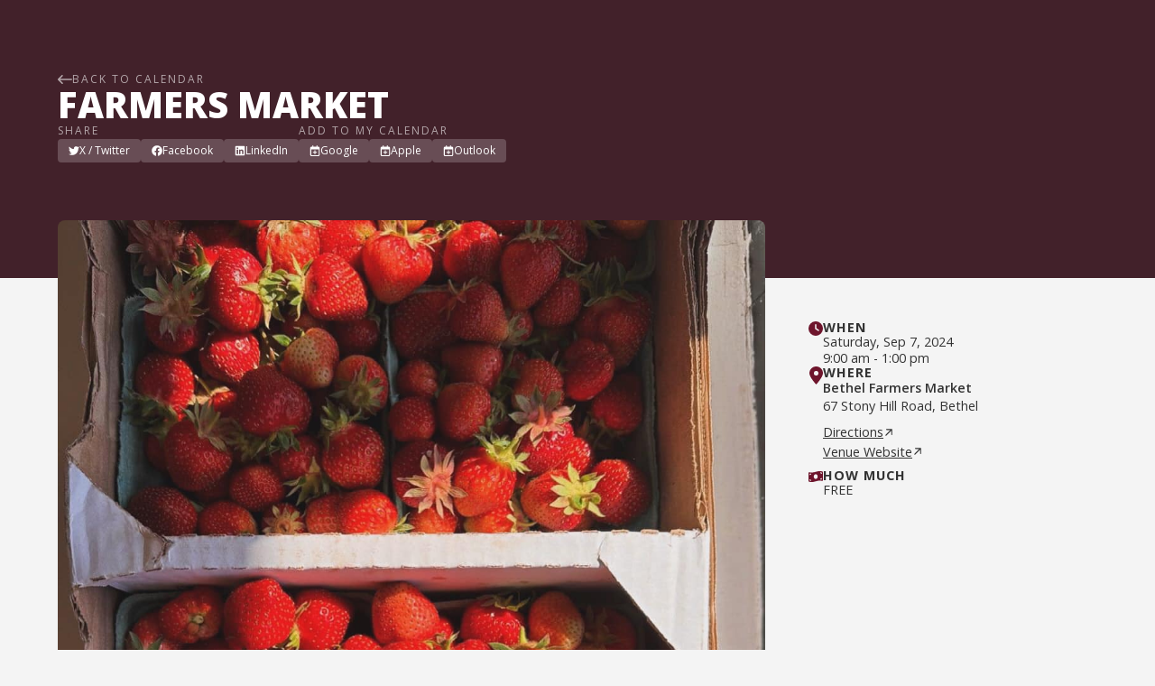

--- FILE ---
content_type: text/html
request_url: https://events.bethel-ct.gov/events/farmers-market-f3b09
body_size: 11277
content:
<!DOCTYPE html><!-- Last Published: Fri Sep 12 2025 17:19:44 GMT+0000 (Coordinated Universal Time) --><html data-wf-domain="events.bethel-ct.gov" data-wf-page="65833859d281dc4fe1df0b53" data-wf-site="65833859d281dc4fe1df0b0e" lang="en" data-wf-collection="65833859d281dc4fe1df0b5a" data-wf-item-slug="farmers-market-f3b09"><head><meta charset="utf-8"/><title>FARMERS MARKET | Sep 07, 2024 at Bethel Farmers Market</title><meta content="Event held on Sep 07, 2024 at Bethel Farmers Market | The Bethel Farmers&#x27; Market began in 1981, in a time where there were only a handful of farmers&#x27; markets in the state. The Bethel Farmer&#x27;s Market is open every Saturday, from 9 a.m. to 1 p.m...." name="description"/><meta content="FARMERS MARKET | Sep 07, 2024 at Bethel Farmers Market" property="og:title"/><meta content="Event held on Sep 07, 2024 at Bethel Farmers Market | The Bethel Farmers&#x27; Market began in 1981, in a time where there were only a handful of farmers&#x27; markets in the state. The Bethel Farmer&#x27;s Market is open every Saturday, from 9 a.m. to 1 p.m...." property="og:description"/><meta content="https://cdn.prod.website-files.com/65833859d281dc4fe1df0b2a/6721afa7cfa7a6552aece7bf_hhecgz5tnfduaie3qhvs.jpeg" property="og:image"/><meta content="FARMERS MARKET | Sep 07, 2024 at Bethel Farmers Market" property="twitter:title"/><meta content="Event held on Sep 07, 2024 at Bethel Farmers Market | The Bethel Farmers&#x27; Market began in 1981, in a time where there were only a handful of farmers&#x27; markets in the state. The Bethel Farmer&#x27;s Market is open every Saturday, from 9 a.m. to 1 p.m...." property="twitter:description"/><meta content="https://cdn.prod.website-files.com/65833859d281dc4fe1df0b2a/6721afa7cfa7a6552aece7bf_hhecgz5tnfduaie3qhvs.jpeg" property="twitter:image"/><meta property="og:type" content="website"/><meta content="summary_large_image" name="twitter:card"/><meta content="width=device-width, initial-scale=1" name="viewport"/><link href="https://cdn.prod.website-files.com/65833859d281dc4fe1df0b0e/css/bethel-ct.shared.749cc3cfa.css" rel="stylesheet" type="text/css"/><link href="https://fonts.googleapis.com" rel="preconnect"/><link href="https://fonts.gstatic.com" rel="preconnect" crossorigin="anonymous"/><script src="https://ajax.googleapis.com/ajax/libs/webfont/1.6.26/webfont.js" type="text/javascript"></script><script type="text/javascript">WebFont.load({  google: {    families: ["Open Sans:300,300italic,400,400italic,600,600italic,700,700italic,800,800italic"]  }});</script><script type="text/javascript">!function(o,c){var n=c.documentElement,t=" w-mod-";n.className+=t+"js",("ontouchstart"in o||o.DocumentTouch&&c instanceof DocumentTouch)&&(n.className+=t+"touch")}(window,document);</script><link href="https://cdn.prod.website-files.com/65833859d281dc4fe1df0b0e/65b0a609b65d2454b930b5e2_favicon.png" rel="shortcut icon" type="image/x-icon"/><link href="https://cdn.prod.website-files.com/65833859d281dc4fe1df0b0e/65833859d281dc4fe1df0b1e_Artboard%401x.png" rel="apple-touch-icon"/><html lang="en"><!--required for ADA compliance-->
  
    <!-- START [Attributes by Finsweet]-->
<script defer src="https://cdn.jsdelivr.net/npm/@finsweet/attributes-socialshare@1/socialshare.js"></script>
  <script async src="https://cdn.jsdelivr.net/npm/@finsweet/attributes-cmsfilter@1/cmsfilter.js"></script>
<script async src="https://cdn.jsdelivr.net/npm/@finsweet/attributes-cmsslider@1/cmsslider.js"></script>
<script async src="https://cdn.jsdelivr.net/npm/@finsweet/attributes-cmsload@1/cmsload.js"></script>
  <!-- END [Attributes by Finsweet]-->

<!---Browser Compatibility Warning START --->
<script> 
var $buoop = {required:{e:-4,f:-3,o:-3,s:-1,c:-3},insecure:true,api:2021.03 }; 
function $buo_f(){ 
 var e = document.createElement("script"); 
 e.src = "//browser-update.org/update.min.js"; 
 document.body.appendChild(e);
};
try {document.addEventListener("DOMContentLoaded", $buo_f,false)}
catch(e){window.attachEvent("onload", $buo_f)}
</script>
<!---Browser Compatibility Warning END --->
  
  
  <!--START Prevent phone numbers turning default blue on mobile devices-->
<meta name="format-detection" content="telephone=no">
<!--END Prevent phone numbers turning default blue on mobile devices-->
  
  
  <!-- Please keep this css code to improve the font quality-->
<style>
  * {
  -webkit-font-smoothing: antialiased;
  -moz-osx-font-smoothing: grayscale;
}
</style>



<script src="https://cdn.jsdelivr.net/npm/add-to-calendar-button@2" async defer></script></head><body><div class="page-wrapper"><div class="global-styles w-embed"><style>

/* Focus state style for keyboard navigation for the focusable elements */
*[tabindex]:focus-visible,
  input[type="file"]:focus-visible {
   outline: 0.125rem solid #4d65ff;
   outline-offset: 0.125rem;
}

/* Get rid of top margin on first element in any rich text element */
.w-richtext > :not(div):first-child, .w-richtext > div:first-child > :first-child {
  margin-top: 0 !important;
}

/* Get rid of bottom margin on last element in any rich text element */
.w-richtext>:last-child, .w-richtext ol li:last-child, .w-richtext ul li:last-child {
	margin-bottom: 0 !important;
}

/* Prevent all click and hover interaction with an element */
.pointer-events-off {
	pointer-events: none;
}

/* Enables all click and hover interaction with an element */
.pointer-events-on {
  pointer-events: auto;
}

/* Create a class of .div-square which maintains a 1:1 dimension of a div */
.div-square::after {
	content: "";
	display: block;
	padding-bottom: 100%;
}

/* Make sure containers never lose their center alignment */
.container-medium,.container-small, .container-large {
	margin-right: auto !important;
  margin-left: auto !important;
}

/* 
Make the following elements inherit typography styles from the parent and not have hardcoded values. 
Important: You will not be able to style for example "All Links" in Designer with this CSS applied.
Uncomment this CSS to use it in the project. Leave this message for future hand-off.
*/
/*
a,
.w-input,
.w-select,
.w-tab-link,
.w-nav-link,
.w-dropdown-btn,
.w-dropdown-toggle,
.w-dropdown-link {
  color: inherit;
  text-decoration: inherit;
  font-size: inherit;
}
*/

/* Apply "..." after 3 lines of text */
.text-style-3lines {
	display: -webkit-box;
	overflow: hidden;
	-webkit-line-clamp: 3;
	-webkit-box-orient: vertical;
}

/* Apply "..." after 2 lines of text */
.text-style-2lines {
	display: -webkit-box;
	overflow: hidden;
	-webkit-line-clamp: 2;
	-webkit-box-orient: vertical;
}

/* Adds inline flex display */
.display-inlineflex {
  display: inline-flex;
}

/* These classes are never overwritten */
.hide {
  display: none !important;
}

@media screen and (max-width: 991px) {
    .hide, .hide-tablet {
        display: none !important;
    }
}
  @media screen and (max-width: 767px) {
    .hide-mobile-landscape{
      display: none !important;
    }
}
  @media screen and (max-width: 479px) {
    .hide-mobile{
      display: none !important;
    }
}
 
.margin-0 {
  margin: 0rem !important;
}
  
.padding-0 {
  padding: 0rem !important;
}

.spacing-clean {
padding: 0rem !important;
margin: 0rem !important;
}

.margin-top {
  margin-right: 0rem !important;
  margin-bottom: 0rem !important;
  margin-left: 0rem !important;
}

.padding-top {
  padding-right: 0rem !important;
  padding-bottom: 0rem !important;
  padding-left: 0rem !important;
}
  
.margin-right {
  margin-top: 0rem !important;
  margin-bottom: 0rem !important;
  margin-left: 0rem !important;
}

.padding-right {
  padding-top: 0rem !important;
  padding-bottom: 0rem !important;
  padding-left: 0rem !important;
}

.margin-bottom {
  margin-top: 0rem !important;
  margin-right: 0rem !important;
  margin-left: 0rem !important;
}

.padding-bottom {
  padding-top: 0rem !important;
  padding-right: 0rem !important;
  padding-left: 0rem !important;
}

.margin-left {
  margin-top: 0rem !important;
  margin-right: 0rem !important;
  margin-bottom: 0rem !important;
}
  
.padding-left {
  padding-top: 0rem !important;
  padding-right: 0rem !important;
  padding-bottom: 0rem !important;
}
  
.margin-horizontal {
  margin-top: 0rem !important;
  margin-bottom: 0rem !important;
}

.padding-horizontal {
  padding-top: 0rem !important;
  padding-bottom: 0rem !important;
}

.margin-vertical {
  margin-right: 0rem !important;
  margin-left: 0rem !important;
}
  
.padding-vertical {
  padding-right: 0rem !important;
  padding-left: 0rem !important;
}

/* Apply "..." at 100% width */
.truncate-width { 
		width: 100%; 
    white-space: nowrap; 
    overflow: hidden; 
    text-overflow: ellipsis; 
}
/* Removes native scrollbar */
.no-scrollbar {
    -ms-overflow-style: none;
    overflow: -moz-scrollbars-none; 
}

.no-scrollbar::-webkit-scrollbar {
    display: none;
}

</style></div><main class="main-wrapper"><div class="section_event-detail_header"><div class="padding-global"><div class="container-large"><div class="event-detail_header-wrapper"><a href="/old-home-2" class="event-detail_back-button w-inline-block"><div class="icon-embed-xsmall white-60 w-embed"><svg aria-hidden="true" focusable="false" data-prefix="far" data-icon="arrow-left-long" class="svg-inline--fa fa-arrow-left-long" role="img" xmlns="http://www.w3.org/2000/svg" viewBox="0 0 512 512"><path fill="currentColor" d="M176.1 103C181.7 107.7 184 113.8 184 120S181.7 132.3 176.1 136.1L81.94 232H488C501.3 232 512 242.8 512 256s-10.75 24-24 24H81.94l95.03 95.03c9.375 9.375 9.375 24.56 0 33.94s-24.56 9.375-33.94 0l-136-136c-9.375-9.375-9.375-24.56 0-33.94l136-136C152.4 93.66 167.6 93.66 176.1 103z"></path></svg></div><div class="label-text">Back to Calendar</div></a><div class="w-layout-grid event-detail_header-content"><div class="event-detail_title-wrapper"><div class="cl-custom-attribute-1 arts-council-member js-event-is-member w-condition-invisible"><div class="icon-embed-xxsmall w-embed"><svg xmlns="http://www.w3.org/2000/svg" fill="currentColor" viewBox="0 0 512 512"><path d="M356 60L336 0 316 60 256 80l60 20 20 60 20-60 60-20L356 60zM464 208l-16-48-16 48-48 16 48 16 16 48 16-48 48-16-48-16zM253.3 265.1L193.5 144 133.7 265.1 0 284.6l96.7 94.3L73.9 512l119.6-62.9L313 512 290.2 378.9l96.7-94.3L253.3 265.1z"/></svg></div><div>Arts Council</div><div fs-cmsfilter-field="member-event">Member</div></div><h1 class="heading-style-h1 text-color-white h1-size-medium">FARMERS MARKET</h1></div><div class="event-detail_share-wrapper"><div class="event-detail_share-component"><div class="label-text light">Share</div><div fs-socialshare-element="content" class="event-detail_share-content w-embed"><p>Check out this event: "FARMERS MARKET" at Bethel Farmers Market coming up on Sep 07, 2024!</div><div class="event-detail_share-row"><a id="share-button-twitter" fs-socialshare-element="twitter" href="#" class="button is-alternate is-xsmall is-icon w-inline-block"><div class="icon-embed-xxsmall w-embed"><svg xmlns="http://www.w3.org/2000/svg" fill="currentColor" viewBox="0 0 512 512"><path d="M459.37 151.716c.325 4.548.325 9.097.325 13.645 0 138.72-105.583 298.558-298.558 298.558-59.452 0-114.68-17.219-161.137-47.106 8.447.974 16.568 1.299 25.34 1.299 49.055 0 94.213-16.568 130.274-44.832-46.132-.975-84.792-31.188-98.112-72.772 6.498.974 12.995 1.624 19.818 1.624 9.421 0 18.843-1.3 27.614-3.573-48.081-9.747-84.143-51.98-84.143-102.985v-1.299c13.969 7.797 30.214 12.67 47.431 13.319-28.264-18.843-46.781-51.005-46.781-87.391 0-19.492 5.197-37.36 14.294-52.954 51.655 63.675 129.3 105.258 216.365 109.807-1.624-7.797-2.599-15.918-2.599-24.04 0-57.828 46.782-104.934 104.934-104.934 30.213 0 57.502 12.67 76.67 33.137 23.715-4.548 46.456-13.32 66.599-25.34-7.798 24.366-24.366 44.833-46.132 57.827 21.117-2.273 41.584-8.122 60.426-16.243-14.292 20.791-32.161 39.308-52.628 54.253z"/></svg></div><div class="text-size-xsmall">X / Twitter</div></a><a id="share-button-facebook" fs-socialshare-element="facebook" href="#" class="button is-alternate is-xsmall is-icon w-inline-block"><div class="icon-embed-xxsmall w-embed"><svg xmlns="http://www.w3.org/2000/svg" fill='currentColor' viewBox="0 0 512 512"><path d="M504 256C504 119 393 8 256 8S8 119 8 256c0 123.78 90.69 226.38 209.25 245V327.69h-63V256h63v-54.64c0-62.15 37-96.48 93.67-96.48 27.14 0 55.52 4.84 55.52 4.84v61h-31.28c-30.8 0-40.41 19.12-40.41 38.73V256h68.78l-11 71.69h-57.78V501C413.31 482.38 504 379.78 504 256z"/></svg></div><div class="text-size-xsmall">Facebook</div></a><a id="share-button-linkedin" fs-socialshare-element="linkedin" href="#" class="button is-alternate is-xsmall is-icon w-inline-block"><div class="icon-embed-xxsmall w-embed"><svg xmlns="http://www.w3.org/2000/svg" fill="currentColor" viewBox="0 0 448 512"><path d="M416 32H31.9C14.3 32 0 46.5 0 64.3v383.4C0 465.5 14.3 480 31.9 480H416c17.6 0 32-14.5 32-32.3V64.3c0-17.8-14.4-32.3-32-32.3zM135.4 416H69V202.2h66.5V416zm-33.2-243c-21.3 0-38.5-17.3-38.5-38.5S80.9 96 102.2 96c21.2 0 38.5 17.3 38.5 38.5 0 21.3-17.2 38.5-38.5 38.5zm282.1 243h-66.4V312c0-24.8-.5-56.7-34.5-56.7-34.6 0-39.9 27-39.9 54.9V416h-66.4V202.2h63.7v29.2h.9c8.9-16.8 30.6-34.5 62.9-34.5 67.2 0 79.7 44.3 79.7 101.9V416z"/></svg></div><div class="text-size-xsmall">LinkedIn</div></a></div></div><div class="event-detail_share-component"><div class="label-text light">Add to My Calendar</div><div cal-perform="apple" class="event-detail_share-row"><div class="button_add-to-calendar w-embed"><a id="add-calendar-google" target="_blank" href="https://calndr.link/d/event/?service=google&start=2024-09-07 09:00&end=2024-09-07 13:00&title=FARMERS MARKET&description=The Bethel Farmers&#39; Market began in 1981, in a time where there were only a handful of farmers&#39; markets in the state. The Bethel Farmer&#39;s Market is open every Saturday, from 9 a.m. to 1 p.m....&timezone=America/New_York&location=Bethel Farmers Market 67 Stony Hill Road Bethel, CT " class="button is-alternate is-xsmall is-icon w-inline-block">

<div class="icon-embed-xxsmall w-embed"><svg xmlns="http://www.w3.org/2000/svg" fill="currentColor" viewBox="0 0 512 512"><path d="M184 24c0-13.3-10.7-24-24-24s-24 10.7-24 24V64H96c-35.3 0-64 28.7-64 64v16 48V448c0 35.3 28.7 64 64 64H416c35.3 0 64-28.7 64-64V192 144 128c0-35.3-28.7-64-64-64H376V24c0-13.3-10.7-24-24-24s-24 10.7-24 24V64H184V24zM80 192H432V448c0 8.8-7.2 16-16 16H96c-8.8 0-16-7.2-16-16V192zm176 40c-13.3 0-24 10.7-24 24v48H184c-13.3 0-24 10.7-24 24s10.7 24 24 24h48v48c0 13.3 10.7 24 24 24s24-10.7 24-24V352h48c13.3 0 24-10.7 24-24s-10.7-24-24-24H280V256c0-13.3-10.7-24-24-24z"></path></svg></div><div class="text-size-xsmall">Google</div></a></div><div class="button_add-to-calendar w-embed"><a id="add-calendar-apple" target="_blank" href="https://calndr.link/d/event/?service=apple&start=2024-09-07 09:00&end=2024-09-07 13:00&title=FARMERS MARKET&description=The Bethel Farmers&#39; Market began in 1981, in a time where there were only a handful of farmers&#39; markets in the state. The Bethel Farmer&#39;s Market is open every Saturday, from 9 a.m. to 1 p.m....&timezone=America/New_York&location=Bethel Farmers Market 67 Stony Hill Road Bethel, CT &calname=FARMERS MARKET" class="button is-alternate is-xsmall is-icon w-inline-block">

<div class="icon-embed-xxsmall w-embed"><svg xmlns="http://www.w3.org/2000/svg" fill="currentColor" viewBox="0 0 512 512"><path d="M184 24c0-13.3-10.7-24-24-24s-24 10.7-24 24V64H96c-35.3 0-64 28.7-64 64v16 48V448c0 35.3 28.7 64 64 64H416c35.3 0 64-28.7 64-64V192 144 128c0-35.3-28.7-64-64-64H376V24c0-13.3-10.7-24-24-24s-24 10.7-24 24V64H184V24zM80 192H432V448c0 8.8-7.2 16-16 16H96c-8.8 0-16-7.2-16-16V192zm176 40c-13.3 0-24 10.7-24 24v48H184c-13.3 0-24 10.7-24 24s10.7 24 24 24h48v48c0 13.3 10.7 24 24 24s24-10.7 24-24V352h48c13.3 0 24-10.7 24-24s-10.7-24-24-24H280V256c0-13.3-10.7-24-24-24z"></path></svg></div><div class="text-size-xsmall">Apple</div></a></div><div class="button_add-to-calendar w-embed"><a id="add-calendar-google" target="_blank" href="https://calndr.link/d/event/?service=outlookcom&start=2024-09-07 09:00&end=2024-09-07 13:00&title=FARMERS MARKET&timezone=America/New_York&description=The Bethel Farmers&#39; Market began in 1981, in a time where there were only a handful of farmers&#39; markets in the state. The Bethel Farmer&#39;s Market is open every Saturday, from 9 a.m. to 1 p.m....&location=Bethel Farmers Market 67 Stony Hill Road Bethel, CT " class="button is-alternate is-xsmall is-icon w-inline-block">

<div class="icon-embed-xxsmall w-embed"><svg xmlns="http://www.w3.org/2000/svg" fill="currentColor" viewBox="0 0 512 512"><path d="M184 24c0-13.3-10.7-24-24-24s-24 10.7-24 24V64H96c-35.3 0-64 28.7-64 64v16 48V448c0 35.3 28.7 64 64 64H416c35.3 0 64-28.7 64-64V192 144 128c0-35.3-28.7-64-64-64H376V24c0-13.3-10.7-24-24-24s-24 10.7-24 24V64H184V24zM80 192H432V448c0 8.8-7.2 16-16 16H96c-8.8 0-16-7.2-16-16V192zm176 40c-13.3 0-24 10.7-24 24v48H184c-13.3 0-24 10.7-24 24s10.7 24 24 24h48v48c0 13.3 10.7 24 24 24s24-10.7 24-24V352h48c13.3 0 24-10.7 24-24s-10.7-24-24-24H280V256c0-13.3-10.7-24-24-24z"></path></svg></div><div class="text-size-xsmall">Outlook</div></a></div><div class="event-item-content"><div id="event-title" class="event-title">FARMERS MARKET</div><div id="event-excerpt" class="event-description">The Bethel Farmers&#x27; Market began in 1981, in a time where there were only a handful of farmers&#x27; markets in the state. The Bethel Farmer&#x27;s Market is open every Saturday, from 9 a.m. to 1 p.m....</div><div id="timezone" class="event-timezone">America/New_York</div><div id="start-date" class="event-start">Sep 7, 2024 9:00 AM</div><div id="end-date" class="event-end">Sep 7, 2024 1:00 PM</div><div class="event-location"><div>67 Stony Hill Road</div><div>Bethel</div><div>CT</div></div></div></div></div></div></div></div></div></div></div><section class="section_event-details"><div class="padding-global"><div class="container-large"><div class="padding-bottom padding-xhuge"><div class="w-layout-grid event-detail_details-layout"><div id="w-node-_5ab4e365-8b26-dd77-71bc-4db67a9f2b9f-e1df0b53" class="event-detail_layout_image-wrapper"><div><img src="https://cdn.prod.website-files.com/65833859d281dc4fe1df0b2a/6721afa7cfa7a6552aece7bf_hhecgz5tnfduaie3qhvs.jpeg" loading="lazy" alt="" class="event-detail_image"/><div class="event-detail_details-row"><div class="event-detail_details-row-item"><div class="label-text">Organizer</div><div class="event-detail_org-info-wrapper"><div class="event-detail_detail-text text-weight-semibold org-name">Bethel Farmers Market</div><div class="event-detail_detail-wrapper w-condition-invisible"><div class="padding-top padding-3px"><div class="icon-embed-xxsmall-6 w-embed"><svg xmlns="http://www.w3.org/2000/svg" fill="currentColor" viewBox="0 0 512 512">
<path d="M164.9 24.6c-7.7-18.6-28-28.5-47.4-23.2l-88 24C12.1 30.2 0 46 0 64C0 311.4 200.6 512 448 512c18 0 33.8-12.1 38.6-29.5l24-88c5.3-19.4-4.6-39.7-23.2-47.4l-96-40c-16.3-6.8-35.2-2.1-46.3 11.6L304.7 368C234.3 334.7 177.3 277.7 144 207.3L193.3 167c13.7-11.2 18.4-30 11.6-46.3l-40-96z"/></svg></div></div><a href="#" class="w-dyn-bind-empty"></a></div><div class="event-detail_detail-wrapper"><div class="padding-top padding-3px"><div class="icon-embed-xxsmall-6 w-embed"><svg xmlns="http://www.w3.org/2000/svg" fill="currentColor" viewBox="0 0 512 512"><path d="M48 64C21.5 64 0 85.5 0 112c0 15.1 7.1 29.3 19.2 38.4L236.8 313.6c11.4 8.5 27 8.5 38.4 0L492.8 150.4c12.1-9.1 19.2-23.3 19.2-38.4c0-26.5-21.5-48-48-48H48zM0 176V384c0 35.3 28.7 64 64 64H448c35.3 0 64-28.7 64-64V176L294.4 339.2c-22.8 17.1-54 17.1-76.8 0L0 176z"/></svg></div></div><a fs-copyclip-duration="1000" fs-copyclip-element="click" fs-copyclip-message="Copied!" fs-copyclip-text="saraliz178@sbcglobal.net" href="#" class="copy-email-link">Copy Email</a></div></div></div><div id="w-node-_26ea0344-8549-666c-ee04-3963eb7c53f1-e1df0b53" class="event-detail_details-row-item category-dress-combo"><div class="event-detail_category-wrapper"><div class="label-text">Category</div><div class="pill-wrapper"><div class="pill-text-icon"><div class="icon-embed-xxsmall-6 w-embed"><svg xmlns="http://www.w3.org/2000/svg" fill="currentColor" viewBox="0 0 448 512"><path d="M0 80V229.5c0 17 6.7 33.3 18.7 45.3l176 176c25 25 65.5 25 90.5 0L418.7 317.3c25-25 25-65.5 0-90.5l-176-176c-12-12-28.3-18.7-45.3-18.7H48C21.5 32 0 53.5 0 80zm112 32a32 32 0 1 1 0 64 32 32 0 1 1 0-64z"/></svg></div><div class="pill-text-2 text-size-small">Agricultural &amp; Agritourism</div></div><div class="pill-text-icon"><div class="icon-embed-xxsmall-6 w-embed"><svg xmlns="http://www.w3.org/2000/svg" fill="currentColor" viewBox="0 0 448 512"><path d="M0 80V229.5c0 17 6.7 33.3 18.7 45.3l176 176c25 25 65.5 25 90.5 0L418.7 317.3c25-25 25-65.5 0-90.5l-176-176c-12-12-28.3-18.7-45.3-18.7H48C21.5 32 0 53.5 0 80zm112 32a32 32 0 1 1 0 64 32 32 0 1 1 0-64z"/></svg></div><div class="pill-text-2 text-size-small">Farmers Markets &amp; Festivals</div></div></div></div><div class="event-detail_dress-code-wrapper"><div class="label-text">Dress</div><div class="pill-text-icon"><div class="icon-embed-xxsmall-6 w-embed"><svg xmlns="http://www.w3.org/2000/svg" fill="currentColor" viewBox="0 0 640 512"><path d="M209.8 84.8C222.3 35 267.1 0 318.5 0H320c61.9 0 112 50.1 112 112v6.3c0 36.5-17.8 70.8-47.8 91.8l-8.3 5.8L608.2 377.2C628.1 391 640 413.7 640 438c0 40.9-33.1 74-74 74H74c-40.9 0-74-33.1-74-74c0-24.2 11.9-47 31.8-60.8L301.6 189.8l.1-.1 45.8-32c12.8-9 20.5-23.7 20.5-39.3V112c0-26.5-21.5-48-48-48h-1.5c-22 0-41.2 15-46.6 36.4l-.9 3.4c-4.3 17.1-21.7 27.6-38.8 23.3s-27.6-21.7-23.3-38.8l.9-3.4zM320 255L68.3 429.7c-2.7 1.9-4.3 4.9-4.3 8.2c0 5.5 4.5 10 10 10H566c5.5 0 10-4.5 10-10c0-3.3-1.6-6.4-4.3-8.2L320 255z"/></svg></div><div class="pill-text-2 text-size-small">Casual</div></div></div></div><div class="event-detail_details-row-item attend-row"><div class="label-text">Attend</div><div class="text-size-small-3">Open to the public, just show up!</div><a href="#" class="button is-icon event-detail-cta w-inline-block w-condition-invisible"><div class="icon-embed-xsmall-8 w-embed"><svg xmlns="http://www.w3.org/2000/svg" fill="currentColor" viewBox="0 0 576 512"><path d="M64 64C28.7 64 0 92.7 0 128v64c0 8.8 7.4 15.7 15.7 18.6C34.5 217.1 48 235 48 256s-13.5 38.9-32.3 45.4C7.4 304.3 0 311.2 0 320v64c0 35.3 28.7 64 64 64H512c35.3 0 64-28.7 64-64V320c0-8.8-7.4-15.7-15.7-18.6C541.5 294.9 528 277 528 256s13.5-38.9 32.3-45.4c8.3-2.9 15.7-9.8 15.7-18.6V128c0-35.3-28.7-64-64-64H64zm64 112l0 160c0 8.8 7.2 16 16 16H432c8.8 0 16-7.2 16-16V176c0-8.8-7.2-16-16-16H144c-8.8 0-16 7.2-16 16zM96 160c0-17.7 14.3-32 32-32H448c17.7 0 32 14.3 32 32V352c0 17.7-14.3 32-32 32H128c-17.7 0-32-14.3-32-32V160z"/></svg></div><div>Buy Tickets</div></a><a href="#" class="button is-icon event-detail-cta w-inline-block w-condition-invisible"><div class="icon-embed-xsmall-8 w-embed"><svg xmlns="http://www.w3.org/2000/svg" fill="currentColor" viewBox="0 0 512 512"><path d="M153.8 72.1c8.9-9.9 8.1-25-1.8-33.9s-25-8.1-33.9 1.8L63.1 101.1 41 79C31.6 69.7 16.4 69.7 7 79s-9.4 24.6 0 33.9l40 40c4.7 4.7 11 7.2 17.6 7s12.8-3 17.2-7.9l72-80zm0 160c8.9-9.9 8.1-25-1.8-33.9s-25-8.1-33.9 1.8L63.1 261.1 41 239c-9.4-9.4-24.6-9.4-33.9 0s-9.4 24.6 0 33.9l40 40c4.7 4.7 11 7.2 17.6 7s12.8-3 17.2-7.9l72-80zM216 120H488c13.3 0 24-10.7 24-24s-10.7-24-24-24H216c-13.3 0-24 10.7-24 24s10.7 24 24 24zM192 256c0 13.3 10.7 24 24 24H488c13.3 0 24-10.7 24-24s-10.7-24-24-24H216c-13.3 0-24 10.7-24 24zM160 416c0 13.3 10.7 24 24 24H488c13.3 0 24-10.7 24-24s-10.7-24-24-24H184c-13.3 0-24 10.7-24 24zm-64 0a32 32 0 1 0 -64 0 32 32 0 1 0 64 0z"/></svg></div><div>Register</div></a></div></div></div><div class="event-detail_description-wrapper"><div class="event-detail_detail-title-wrapper"><div class="icon-embed-xsmall w-embed"><svg xmlns="http://www.w3.org/2000/svg" fill="currentColor" viewBox="0 0 448 512"><path d="M288 64c0 17.7-14.3 32-32 32H32C14.3 96 0 81.7 0 64S14.3 32 32 32H256c17.7 0 32 14.3 32 32zm0 256c0 17.7-14.3 32-32 32H32c-17.7 0-32-14.3-32-32s14.3-32 32-32H256c17.7 0 32 14.3 32 32zM0 192c0-17.7 14.3-32 32-32H416c17.7 0 32 14.3 32 32s-14.3 32-32 32H32c-17.7 0-32-14.3-32-32zM448 448c0 17.7-14.3 32-32 32H32c-17.7 0-32-14.3-32-32s14.3-32 32-32H416c17.7 0 32 14.3 32 32z"/></svg></div><div class="event-detail_detail-title">Description</div></div><div class="text-rich-text event-detail_description w-richtext"><p>The Bethel Farmers&apos; Market began in 1981, in a time where there were only a handful of farmers&apos; markets in the state. The Bethel Farmer&apos;s Market is open every Saturday, from 9 a.m. to 1 p.m. located at 67 Stony Hill Road.</p><p class="whalesync-empty-line">&#8203;</p></div><a href="#" class="button is-icon w-inline-block w-condition-invisible"><div class="icon-embed-xsmall w-embed"><svg xmlns="http://www.w3.org/2000/svg" fill="currentColor" viewBox="0 0 576 512"><path d="M64 64C28.7 64 0 92.7 0 128v64c0 8.8 7.4 15.7 15.7 18.6C34.5 217.1 48 235 48 256s-13.5 38.9-32.3 45.4C7.4 304.3 0 311.2 0 320v64c0 35.3 28.7 64 64 64H512c35.3 0 64-28.7 64-64V320c0-8.8-7.4-15.7-15.7-18.6C541.5 294.9 528 277 528 256s13.5-38.9 32.3-45.4c8.3-2.9 15.7-9.8 15.7-18.6V128c0-35.3-28.7-64-64-64H64zm64 112l0 160c0 8.8 7.2 16 16 16H432c8.8 0 16-7.2 16-16V176c0-8.8-7.2-16-16-16H144c-8.8 0-16 7.2-16 16zM96 160c0-17.7 14.3-32 32-32H448c17.7 0 32 14.3 32 32V352c0 17.7-14.3 32-32 32H128c-17.7 0-32-14.3-32-32V160z"/></svg></div><div>Ticket / Registration Info</div></a></div></div><div id="w-node-_6e446bf9-7ae9-4070-9c51-24f38159f840-e1df0b53" class="event-detail_sidebar-wrapper"><div class="event-detail_info-list-wrapper"><div class="event-detail_detail-item"><div class="icon-embed-xsmall primary-color w-embed"><svg xmlns="http://www.w3.org/2000/svg" fill="currentColor" viewBox="0 0 512 512"><path d="M256 0a256 256 0 1 1 0 512A256 256 0 1 1 256 0zM232 120V256c0 8 4 15.5 10.7 20l96 64c11 7.4 25.9 4.4 33.3-6.7s4.4-25.9-6.7-33.3L280 243.2V120c0-13.3-10.7-24-24-24s-24 10.7-24 24z"/></svg></div><div class="event-detail_detail-item-text-wrapper"><div class="event-detail_detail-title">When</div><div class="event-detail_detail-info"><div class="event-detail_info-wrapper"><div>Saturday</div><div class="padding-right padding-tiny">,</div><div>Sep 7, 2024</div></div><div class="event-detail_info-wrapper"><div class="event-detail_details-text">9:00 am</div><div class="padding-horizontal padding-tiny">-</div><div class="event-detail_details-text">1:00 pm</div></div></div></div></div><div class="event-detail_detail-item w-condition-invisible"><div class="icon-embed-xsmall primary-color w-embed"><svg aria-hidden="true" focusable="false" data-prefix="fas" data-icon="wifi" class="svg-inline--fa fa-wifi" role="img" xmlns="http://www.w3.org/2000/svg" viewBox="0 0 640 512"><path fill="currentColor" d="M319.1 351.1c-35.35 0-64 28.66-64 64.01s28.66 64.01 64 64.01c35.34 0 64-28.66 64-64.01S355.3 351.1 319.1 351.1zM320 191.1c-70.25 0-137.9 25.6-190.5 72.03C116.3 275.7 115 295.9 126.7 309.2C138.5 322.4 158.7 323.7 171.9 312C212.8 275.9 265.4 256 320 256s107.3 19.88 148.1 56C474.2 317.4 481.8 320 489.3 320c8.844 0 17.66-3.656 24-10.81C525 295.9 523.8 275.7 510.5 264C457.9 217.6 390.3 191.1 320 191.1zM630.2 156.7C546.3 76.28 436.2 32 320 32S93.69 76.28 9.844 156.7c-12.75 12.25-13.16 32.5-.9375 45.25c12.22 12.78 32.47 13.12 45.25 .9375C125.1 133.1 220.4 96 320 96s193.1 37.97 265.8 106.9C592.1 208.8 600 211.8 608 211.8c8.406 0 16.81-3.281 23.09-9.844C643.3 189.2 642.9 168.1 630.2 156.7z"></path></svg></div><div class="event-detail_info-item-wrapper"><div class="event-detail_label text-weight-xbold padding-bottom padding-xsmall">Online Event</div><div class="event-detail_info-wrapper"><a href="#" class="button-9 is-link is-icon w-inline-block"><div>Join Now</div><div class="icon-embed-xxsmall-5 w-embed"><svg xmlns="http://www.w3.org/2000/svg" fill="currentColor" viewBox="0 0 384 512"><path d="M328 96c13.3 0 24 10.7 24 24V360c0 13.3-10.7 24-24 24s-24-10.7-24-24V177.9L73 409c-9.4 9.4-24.6 9.4-33.9 0s-9.4-24.6 0-33.9l231-231H88c-13.3 0-24-10.7-24-24s10.7-24 24-24H328z"/></svg></div></a></div></div></div><div class="event-detail_detail-item"><div class="icon-embed-xsmall pin primary-color w-embed"><svg xmlns="http://www.w3.org/2000/svg" height="currentHeight" fill="currentColor" viewBox="0 0 384 512"><path d="M192 512s192-208 192-320C384 86 298 0 192 0S0 86 0 192C0 304 192 512 192 512zm0-384a64 64 0 1 1 0 128 64 64 0 1 1 0-128z"/></svg></div><div class="event-detail_detail-item-text-wrapper"><div class="event-detail_detail-title">Where</div><div class="event-detail_detail-info"><div class="w-embed"><style>
  .line-height-1-25 {
    line-height: 1.25rem;
  }
</style>

<div class="line-height-1-25">
  <span class="text-weight-semibold">Bethel Farmers Market</span><br>
  67 Stony Hill Road, Bethel
</div></div><div class="button-column"><div class="w-embed"><div class="button is-link is-icon" style="display: flex; align-items: center; gap: 0.5rem;">
    <a href="https://www.google.com/maps/dir//67 Stony Hill Road,+Bethel,+CT,+06801" target="_blank" style=" color: inherit; display: flex; align-items: center; gap: 0.25rem;">
        Directions
        <div class="icon-embed-xxsmall" style="display: flex; align-items: center;">
            <svg xmlns="http://www.w3.org/2000/svg" fill="currentColor" viewBox="0 0 384 512"><path d="M328 96c13.3 0 24 10.7 24 24V360c0 13.3-10.7 24-24 24s-24-10.7-24-24V177.9L73 409c-9.4 9.4-24.6 9.4-33.9 0s-9.4-24.6 0-33.9l231-231H88c-13.3 0-24-10.7-24-24s10.7-24 24-24H328z"/></svg>
        </div>
    </a>
</div></div><a href="https://www.facebook.com/stonyhillbethelfarmersmarket" target="_blank" class="button-9 is-link is-icon w-inline-block"><div>Venue Website</div><div class="icon-embed-xxsmall-5 w-embed"><svg xmlns="http://www.w3.org/2000/svg" fill="currentColor" viewBox="0 0 384 512"><path d="M328 96c13.3 0 24 10.7 24 24V360c0 13.3-10.7 24-24 24s-24-10.7-24-24V177.9L73 409c-9.4 9.4-24.6 9.4-33.9 0s-9.4-24.6 0-33.9l231-231H88c-13.3 0-24-10.7-24-24s10.7-24 24-24H328z"/></svg></div></a><div class="button-9 is-link is-icon"></div></div></div></div></div><div class="event-detail_detail-item"><div class="icon-embed-xsmall primary-color w-embed"><svg aria-hidden="true" focusable="false" data-prefix="fas" data-icon="money-bill-wave" class="svg-inline--fa fa-money-bill-wave" role="img" xmlns="http://www.w3.org/2000/svg" viewBox="0 0 576 512"><path fill="currentColor" d="M559 54.5C524.1 38.25 489.2 32 454.3 32C343.5 32 232.5 94.38 121.7 94.38c-27.79 0-55.57-4-83.36-13.75C35.21 79.5 32.06 79 29.03 79C13.5 79 0 92.38 0 110.8v317.4c0 12.62 6.525 24.5 16.99 29.38C51.86 473.8 86.85 480 121.7 480c110.8 0 221.7-62.38 332.6-62.38c27.79 0 55.57 4 83.36 13.75c3.15 1.125 6.301 1.625 9.338 1.625C562.5 433 576 419.6 576 401.1V83.88C576 71.25 569.5 59.38 559 54.5zM528 151.2C496.5 147.2 472 120.6 472 88c0-2.209 .4486-4.262 .6751-6.403C492 83.22 510.7 86.56 528 93.39V151.2zM208 256c0-53.02 35.82-96 79.1-96s79.1 42.98 79.1 96c0 53.02-35.82 96-79.1 96S208 309 208 256zM48 133.6C68.05 138.6 88.86 140.1 110.4 141.7C104.2 170.5 78.63 192 48 192V133.6zM48 360.8C79.53 364.8 104 391.4 104 424c0 2.207-.4486 4.262-.6751 6.403C83.95 428.8 65.35 425.4 48 418.6V360.8zM528 378.4c-20.05-5.02-40.85-7.4-62.44-8.139C471.8 341.5 497.4 320 528 320V378.4z"></path></svg></div><div class="event-detail_detail-item-text-wrapper"><div class="event-detail_detail-title">How Much</div><div class="event-detail_detail-info"><div class="event-detail_info-wrapper"><div class="event-detail_cost-free-wrapper"><div>FREE</div></div><div class="event-detail_cost-min-wrapper w-condition-invisible"><div>$</div><div class="event-detail_details-text">0</div></div><div class="event-detail_cost-max-wrapper w-condition-invisible"><div>-</div><div class="event-detail_cost-max-price"><div>$</div><div class="w-dyn-bind-empty"></div></div></div></div></div></div></div></div></div></div></div></div></div></section><div class="section_event-detail-others"><div class="padding-global"><div class="padding-section-large"><div class="container-large"><div class="event-detail_other-events-component"><div class="event-detail_detail-title">Other Events You Might Enjoy</div><div class="event-detail_other-events-collection-list-wrapper w-dyn-list"><div role="list" class="event-detail_other-events-collection-list w-dyn-items"><div role="listitem" class="collection-item w-dyn-item"><a href="/events/trusts-everything-you-wanted-to-know-but-didn-t-know-to-ask" class="event-detail_other-events_item w-inline-block"><div style="background-image:url(&quot;https://cdn.prod.website-files.com/65833859d281dc4fe1df0b2a/6957d8c2465504d11048f0c6_q8frgqdo8cfi04jycscp.jpeg&quot;)" class="event-detail_other-events_image"></div><div class="event-detail_other-events_info-wrapper text-size-small"><div class="text-weight-semibold padding-bottom padding-xxsmall">Trusts: Everything You Wanted To Know But Didn&#x27;t Know To Ask</div><div class="event-detail_info-wrapper"><div>Thu</div><div class="padding-right padding-tiny">,</div><div>Jan 22</div></div><div>6:30 pm</div></div></a></div><div role="listitem" class="collection-item w-dyn-item"><a href="/events/chamber-legislative-breakfast" class="event-detail_other-events_item w-inline-block"><div style="background-image:url(&quot;https://cdn.prod.website-files.com/65833859d281dc4fe1df0b2a/69667858fd5077d1c9956185_s5rdx4bfca6icf8ezepe.jpeg&quot;)" class="event-detail_other-events_image"></div><div class="event-detail_other-events_info-wrapper text-size-small"><div class="text-weight-semibold padding-bottom padding-xxsmall">Chamber Legislative Breakfast</div><div class="event-detail_info-wrapper"><div>Tue</div><div class="padding-right padding-tiny">,</div><div>Jan 27</div></div><div>8:00 am</div></div></a></div><div role="listitem" class="collection-item w-dyn-item"><a href="/events/medication-management" class="event-detail_other-events_item w-inline-block"><div style="background-image:url(&quot;https://cdn.prod.website-files.com/65833859d281dc4fe1df0b2a/6957d8c2465504d11048f0d2_akn1esdv6kzghqbfsxxc.jpeg&quot;)" class="event-detail_other-events_image"></div><div class="event-detail_other-events_info-wrapper text-size-small"><div class="text-weight-semibold padding-bottom padding-xxsmall">Medication Management</div><div class="event-detail_info-wrapper"><div>Fri</div><div class="padding-right padding-tiny">,</div><div>Jan 23</div></div><div>2:00 pm</div></div></a></div></div></div></div></div></div></div></div></main></div><script src="https://d3e54v103j8qbb.cloudfront.net/js/jquery-3.5.1.min.dc5e7f18c8.js?site=65833859d281dc4fe1df0b0e" type="text/javascript" integrity="sha256-9/aliU8dGd2tb6OSsuzixeV4y/faTqgFtohetphbbj0=" crossorigin="anonymous"></script><script src="https://cdn.prod.website-files.com/65833859d281dc4fe1df0b0e/js/bethel-ct.schunk.36b8fb49256177c8.js" type="text/javascript"></script><script src="https://cdn.prod.website-files.com/65833859d281dc4fe1df0b0e/js/bethel-ct.0162b1fb.2389bfc07220841a.js" type="text/javascript"></script><!--START Announcement Bar Cookie Functionality-->
<script type="text/javascript">
$.getScript('https://cdn.jsdelivr.net/npm/js-cookie@2/src/js.cookie.min.js', function() {
  var cookieName = 'alertBarClosed';
  var cookieValue = 'userClosedIt';
  var cookieExpire = 1;
  
  if (typeof Cookies.get(cookieName) !== 'undefined') {
    $('.announcement-bar_component').remove();
  }
  
  $('.announcement-bar_close-button-wrapper').click(function() {
    Cookies.set(cookieName, cookieValue, { expires: cookieExpire, path: '/' });
  });
});
</script>
<!--END Announcement Bar Cookie Functionality--><!--Add to Calendar functionality START-->
<script src='https://cdn.finsweet.com/files/fscalendar/calendar-invite-v1.0.min.js'></script>
<script>
// initialize the F'in sweet Cal Invite
var calendarInvite = fsCalendar({
// class of event title
title: '.event-title',
// class of event start date
start: '.event-start',
// class of event end date
end: '.event-end',
// class of event timezone
timezone: '.event-timezone',
// class of event Address
address: '.event-location',
// class of event Description
description: '.event-desc',
// class of the cms cal item
eventItemClass: '.event-item-content',
// monitor for text translations
localize: true
});
</script>
<!--Add to Calendar functionality END-->

<script>
const timeElements = [
  { id: 'end-time', formattedTime: '' },  
  { id: 'start-time', formattedTime: '' }
];

timeElements.forEach((timeElement) => {
  const element = document.getElementById(timeElement.id);  
  const [hour, minute] = element.textContent.split(':');  
  const formattedHour = hour.padStart(2, '0');  
  const formattedMinute = minute.padStart(2, '0');  
  timeElement.formattedTime = `${formattedHour}:${formattedMinute}`;
});

const eventStartDate = document.getElementById('start-date').textContent;
const eventStartTime = timeElements.find((t) => t.id === 'start-time').formattedTime;
const eventEndDate = document.getElementById('end-date').textContent;
const eventEndTime = timeElements.find((t) => t.id === 'end-time').formattedTime;

const configdate = {
  name: "FARMERS MARKET",    
  description: "The Bethel Farmers&#39; Market began in 1981, in a time where there were only a handful of farmers&#39; markets in the state. The Bethel Farmer&#39;s Market is open every Saturday, from 9 a.m. to 1 p.m....",    
  startDate: eventStartDate,    
  startTime: eventStartTime,    
  endDate: eventEndDate,    
  endTime: eventEndTime,    
  timeZone: "currentBrowser",    
  organizer: "Bethel Farmers Market | saraliz178@sbcglobal.net",    
  location: "Bethel Farmers Market, 67 Stony Hill Road, CT",    
  options: ["Google", "iCal", "Apple", "Outlook.com", "Yahoo"],     
  };  

const buttondate = document.getElementById('add-calendar-button');  
if (buttondate) {    
	buttondate.addEventListener('click', () => atcb_action(configdate, buttondate));  
  }  
</script></body></html>

--- FILE ---
content_type: text/css
request_url: https://cdn.prod.website-files.com/65833859d281dc4fe1df0b0e/css/bethel-ct.shared.749cc3cfa.css
body_size: 37717
content:
html {
  -webkit-text-size-adjust: 100%;
  -ms-text-size-adjust: 100%;
  font-family: sans-serif;
}

body {
  margin: 0;
}

article, aside, details, figcaption, figure, footer, header, hgroup, main, menu, nav, section, summary {
  display: block;
}

audio, canvas, progress, video {
  vertical-align: baseline;
  display: inline-block;
}

audio:not([controls]) {
  height: 0;
  display: none;
}

[hidden], template {
  display: none;
}

a {
  background-color: #0000;
}

a:active, a:hover {
  outline: 0;
}

abbr[title] {
  border-bottom: 1px dotted;
}

b, strong {
  font-weight: bold;
}

dfn {
  font-style: italic;
}

h1 {
  margin: .67em 0;
  font-size: 2em;
}

mark {
  color: #000;
  background: #ff0;
}

small {
  font-size: 80%;
}

sub, sup {
  vertical-align: baseline;
  font-size: 75%;
  line-height: 0;
  position: relative;
}

sup {
  top: -.5em;
}

sub {
  bottom: -.25em;
}

img {
  border: 0;
}

svg:not(:root) {
  overflow: hidden;
}

hr {
  box-sizing: content-box;
  height: 0;
}

pre {
  overflow: auto;
}

code, kbd, pre, samp {
  font-family: monospace;
  font-size: 1em;
}

button, input, optgroup, select, textarea {
  color: inherit;
  font: inherit;
  margin: 0;
}

button {
  overflow: visible;
}

button, select {
  text-transform: none;
}

button, html input[type="button"], input[type="reset"] {
  -webkit-appearance: button;
  cursor: pointer;
}

button[disabled], html input[disabled] {
  cursor: default;
}

button::-moz-focus-inner, input::-moz-focus-inner {
  border: 0;
  padding: 0;
}

input {
  line-height: normal;
}

input[type="checkbox"], input[type="radio"] {
  box-sizing: border-box;
  padding: 0;
}

input[type="number"]::-webkit-inner-spin-button, input[type="number"]::-webkit-outer-spin-button {
  height: auto;
}

input[type="search"] {
  -webkit-appearance: none;
}

input[type="search"]::-webkit-search-cancel-button, input[type="search"]::-webkit-search-decoration {
  -webkit-appearance: none;
}

legend {
  border: 0;
  padding: 0;
}

textarea {
  overflow: auto;
}

optgroup {
  font-weight: bold;
}

table {
  border-collapse: collapse;
  border-spacing: 0;
}

td, th {
  padding: 0;
}

@font-face {
  font-family: webflow-icons;
  src: url("[data-uri]") format("truetype");
  font-weight: normal;
  font-style: normal;
}

[class^="w-icon-"], [class*=" w-icon-"] {
  speak: none;
  font-variant: normal;
  text-transform: none;
  -webkit-font-smoothing: antialiased;
  -moz-osx-font-smoothing: grayscale;
  font-style: normal;
  font-weight: normal;
  line-height: 1;
  font-family: webflow-icons !important;
}

.w-icon-slider-right:before {
  content: "";
}

.w-icon-slider-left:before {
  content: "";
}

.w-icon-nav-menu:before {
  content: "";
}

.w-icon-arrow-down:before, .w-icon-dropdown-toggle:before {
  content: "";
}

.w-icon-file-upload-remove:before {
  content: "";
}

.w-icon-file-upload-icon:before {
  content: "";
}

* {
  box-sizing: border-box;
}

html {
  height: 100%;
}

body {
  color: #333;
  background-color: #fff;
  min-height: 100%;
  margin: 0;
  font-family: Arial, sans-serif;
  font-size: 14px;
  line-height: 20px;
}

img {
  vertical-align: middle;
  max-width: 100%;
  display: inline-block;
}

html.w-mod-touch * {
  background-attachment: scroll !important;
}

.w-block {
  display: block;
}

.w-inline-block {
  max-width: 100%;
  display: inline-block;
}

.w-clearfix:before, .w-clearfix:after {
  content: " ";
  grid-area: 1 / 1 / 2 / 2;
  display: table;
}

.w-clearfix:after {
  clear: both;
}

.w-hidden {
  display: none;
}

.w-button {
  color: #fff;
  line-height: inherit;
  cursor: pointer;
  background-color: #3898ec;
  border: 0;
  border-radius: 0;
  padding: 9px 15px;
  text-decoration: none;
  display: inline-block;
}

input.w-button {
  -webkit-appearance: button;
}

html[data-w-dynpage] [data-w-cloak] {
  color: #0000 !important;
}

.w-code-block {
  margin: unset;
}

pre.w-code-block code {
  all: inherit;
}

.w-optimization {
  display: contents;
}

.w-webflow-badge, .w-webflow-badge > img {
  box-sizing: unset;
  width: unset;
  height: unset;
  max-height: unset;
  max-width: unset;
  min-height: unset;
  min-width: unset;
  margin: unset;
  padding: unset;
  float: unset;
  clear: unset;
  border: unset;
  border-radius: unset;
  background: unset;
  background-image: unset;
  background-position: unset;
  background-size: unset;
  background-repeat: unset;
  background-origin: unset;
  background-clip: unset;
  background-attachment: unset;
  background-color: unset;
  box-shadow: unset;
  transform: unset;
  direction: unset;
  font-family: unset;
  font-weight: unset;
  color: unset;
  font-size: unset;
  line-height: unset;
  font-style: unset;
  font-variant: unset;
  text-align: unset;
  letter-spacing: unset;
  -webkit-text-decoration: unset;
  text-decoration: unset;
  text-indent: unset;
  text-transform: unset;
  list-style-type: unset;
  text-shadow: unset;
  vertical-align: unset;
  cursor: unset;
  white-space: unset;
  word-break: unset;
  word-spacing: unset;
  word-wrap: unset;
  transition: unset;
}

.w-webflow-badge {
  white-space: nowrap;
  cursor: pointer;
  box-shadow: 0 0 0 1px #0000001a, 0 1px 3px #0000001a;
  visibility: visible !important;
  opacity: 1 !important;
  z-index: 2147483647 !important;
  color: #aaadb0 !important;
  overflow: unset !important;
  background-color: #fff !important;
  border-radius: 3px !important;
  width: auto !important;
  height: auto !important;
  margin: 0 !important;
  padding: 6px !important;
  font-size: 12px !important;
  line-height: 14px !important;
  text-decoration: none !important;
  display: inline-block !important;
  position: fixed !important;
  inset: auto 12px 12px auto !important;
  transform: none !important;
}

.w-webflow-badge > img {
  position: unset;
  visibility: unset !important;
  opacity: 1 !important;
  vertical-align: middle !important;
  display: inline-block !important;
}

h1, h2, h3, h4, h5, h6 {
  margin-bottom: 10px;
  font-weight: bold;
}

h1 {
  margin-top: 20px;
  font-size: 38px;
  line-height: 44px;
}

h2 {
  margin-top: 20px;
  font-size: 32px;
  line-height: 36px;
}

h3 {
  margin-top: 20px;
  font-size: 24px;
  line-height: 30px;
}

h4 {
  margin-top: 10px;
  font-size: 18px;
  line-height: 24px;
}

h5 {
  margin-top: 10px;
  font-size: 14px;
  line-height: 20px;
}

h6 {
  margin-top: 10px;
  font-size: 12px;
  line-height: 18px;
}

p {
  margin-top: 0;
  margin-bottom: 10px;
}

blockquote {
  border-left: 5px solid #e2e2e2;
  margin: 0 0 10px;
  padding: 10px 20px;
  font-size: 18px;
  line-height: 22px;
}

figure {
  margin: 0 0 10px;
}

ul, ol {
  margin-top: 0;
  margin-bottom: 10px;
  padding-left: 40px;
}

.w-list-unstyled {
  padding-left: 0;
  list-style: none;
}

.w-embed:before, .w-embed:after {
  content: " ";
  grid-area: 1 / 1 / 2 / 2;
  display: table;
}

.w-embed:after {
  clear: both;
}

.w-video {
  width: 100%;
  padding: 0;
  position: relative;
}

.w-video iframe, .w-video object, .w-video embed {
  border: none;
  width: 100%;
  height: 100%;
  position: absolute;
  top: 0;
  left: 0;
}

fieldset {
  border: 0;
  margin: 0;
  padding: 0;
}

button, [type="button"], [type="reset"] {
  cursor: pointer;
  -webkit-appearance: button;
  border: 0;
}

.w-form {
  margin: 0 0 15px;
}

.w-form-done {
  text-align: center;
  background-color: #ddd;
  padding: 20px;
  display: none;
}

.w-form-fail {
  background-color: #ffdede;
  margin-top: 10px;
  padding: 10px;
  display: none;
}

label {
  margin-bottom: 5px;
  font-weight: bold;
  display: block;
}

.w-input, .w-select {
  color: #333;
  vertical-align: middle;
  background-color: #fff;
  border: 1px solid #ccc;
  width: 100%;
  height: 38px;
  margin-bottom: 10px;
  padding: 8px 12px;
  font-size: 14px;
  line-height: 1.42857;
  display: block;
}

.w-input::placeholder, .w-select::placeholder {
  color: #999;
}

.w-input:focus, .w-select:focus {
  border-color: #3898ec;
  outline: 0;
}

.w-input[disabled], .w-select[disabled], .w-input[readonly], .w-select[readonly], fieldset[disabled] .w-input, fieldset[disabled] .w-select {
  cursor: not-allowed;
}

.w-input[disabled]:not(.w-input-disabled), .w-select[disabled]:not(.w-input-disabled), .w-input[readonly], .w-select[readonly], fieldset[disabled]:not(.w-input-disabled) .w-input, fieldset[disabled]:not(.w-input-disabled) .w-select {
  background-color: #eee;
}

textarea.w-input, textarea.w-select {
  height: auto;
}

.w-select {
  background-color: #f3f3f3;
}

.w-select[multiple] {
  height: auto;
}

.w-form-label {
  cursor: pointer;
  margin-bottom: 0;
  font-weight: normal;
  display: inline-block;
}

.w-radio {
  margin-bottom: 5px;
  padding-left: 20px;
  display: block;
}

.w-radio:before, .w-radio:after {
  content: " ";
  grid-area: 1 / 1 / 2 / 2;
  display: table;
}

.w-radio:after {
  clear: both;
}

.w-radio-input {
  float: left;
  margin: 3px 0 0 -20px;
  line-height: normal;
}

.w-file-upload {
  margin-bottom: 10px;
  display: block;
}

.w-file-upload-input {
  opacity: 0;
  z-index: -100;
  width: .1px;
  height: .1px;
  position: absolute;
  overflow: hidden;
}

.w-file-upload-default, .w-file-upload-uploading, .w-file-upload-success {
  color: #333;
  display: inline-block;
}

.w-file-upload-error {
  margin-top: 10px;
  display: block;
}

.w-file-upload-default.w-hidden, .w-file-upload-uploading.w-hidden, .w-file-upload-error.w-hidden, .w-file-upload-success.w-hidden {
  display: none;
}

.w-file-upload-uploading-btn {
  cursor: pointer;
  background-color: #fafafa;
  border: 1px solid #ccc;
  margin: 0;
  padding: 8px 12px;
  font-size: 14px;
  font-weight: normal;
  display: flex;
}

.w-file-upload-file {
  background-color: #fafafa;
  border: 1px solid #ccc;
  flex-grow: 1;
  justify-content: space-between;
  margin: 0;
  padding: 8px 9px 8px 11px;
  display: flex;
}

.w-file-upload-file-name {
  font-size: 14px;
  font-weight: normal;
  display: block;
}

.w-file-remove-link {
  cursor: pointer;
  width: auto;
  height: auto;
  margin-top: 3px;
  margin-left: 10px;
  padding: 3px;
  display: block;
}

.w-icon-file-upload-remove {
  margin: auto;
  font-size: 10px;
}

.w-file-upload-error-msg {
  color: #ea384c;
  padding: 2px 0;
  display: inline-block;
}

.w-file-upload-info {
  padding: 0 12px;
  line-height: 38px;
  display: inline-block;
}

.w-file-upload-label {
  cursor: pointer;
  background-color: #fafafa;
  border: 1px solid #ccc;
  margin: 0;
  padding: 8px 12px;
  font-size: 14px;
  font-weight: normal;
  display: inline-block;
}

.w-icon-file-upload-icon, .w-icon-file-upload-uploading {
  width: 20px;
  margin-right: 8px;
  display: inline-block;
}

.w-icon-file-upload-uploading {
  height: 20px;
}

.w-container {
  max-width: 940px;
  margin-left: auto;
  margin-right: auto;
}

.w-container:before, .w-container:after {
  content: " ";
  grid-area: 1 / 1 / 2 / 2;
  display: table;
}

.w-container:after {
  clear: both;
}

.w-container .w-row {
  margin-left: -10px;
  margin-right: -10px;
}

.w-row:before, .w-row:after {
  content: " ";
  grid-area: 1 / 1 / 2 / 2;
  display: table;
}

.w-row:after {
  clear: both;
}

.w-row .w-row {
  margin-left: 0;
  margin-right: 0;
}

.w-col {
  float: left;
  width: 100%;
  min-height: 1px;
  padding-left: 10px;
  padding-right: 10px;
  position: relative;
}

.w-col .w-col {
  padding-left: 0;
  padding-right: 0;
}

.w-col-1 {
  width: 8.33333%;
}

.w-col-2 {
  width: 16.6667%;
}

.w-col-3 {
  width: 25%;
}

.w-col-4 {
  width: 33.3333%;
}

.w-col-5 {
  width: 41.6667%;
}

.w-col-6 {
  width: 50%;
}

.w-col-7 {
  width: 58.3333%;
}

.w-col-8 {
  width: 66.6667%;
}

.w-col-9 {
  width: 75%;
}

.w-col-10 {
  width: 83.3333%;
}

.w-col-11 {
  width: 91.6667%;
}

.w-col-12 {
  width: 100%;
}

.w-hidden-main {
  display: none !important;
}

@media screen and (max-width: 991px) {
  .w-container {
    max-width: 728px;
  }

  .w-hidden-main {
    display: inherit !important;
  }

  .w-hidden-medium {
    display: none !important;
  }

  .w-col-medium-1 {
    width: 8.33333%;
  }

  .w-col-medium-2 {
    width: 16.6667%;
  }

  .w-col-medium-3 {
    width: 25%;
  }

  .w-col-medium-4 {
    width: 33.3333%;
  }

  .w-col-medium-5 {
    width: 41.6667%;
  }

  .w-col-medium-6 {
    width: 50%;
  }

  .w-col-medium-7 {
    width: 58.3333%;
  }

  .w-col-medium-8 {
    width: 66.6667%;
  }

  .w-col-medium-9 {
    width: 75%;
  }

  .w-col-medium-10 {
    width: 83.3333%;
  }

  .w-col-medium-11 {
    width: 91.6667%;
  }

  .w-col-medium-12 {
    width: 100%;
  }

  .w-col-stack {
    width: 100%;
    left: auto;
    right: auto;
  }
}

@media screen and (max-width: 767px) {
  .w-hidden-main, .w-hidden-medium {
    display: inherit !important;
  }

  .w-hidden-small {
    display: none !important;
  }

  .w-row, .w-container .w-row {
    margin-left: 0;
    margin-right: 0;
  }

  .w-col {
    width: 100%;
    left: auto;
    right: auto;
  }

  .w-col-small-1 {
    width: 8.33333%;
  }

  .w-col-small-2 {
    width: 16.6667%;
  }

  .w-col-small-3 {
    width: 25%;
  }

  .w-col-small-4 {
    width: 33.3333%;
  }

  .w-col-small-5 {
    width: 41.6667%;
  }

  .w-col-small-6 {
    width: 50%;
  }

  .w-col-small-7 {
    width: 58.3333%;
  }

  .w-col-small-8 {
    width: 66.6667%;
  }

  .w-col-small-9 {
    width: 75%;
  }

  .w-col-small-10 {
    width: 83.3333%;
  }

  .w-col-small-11 {
    width: 91.6667%;
  }

  .w-col-small-12 {
    width: 100%;
  }
}

@media screen and (max-width: 479px) {
  .w-container {
    max-width: none;
  }

  .w-hidden-main, .w-hidden-medium, .w-hidden-small {
    display: inherit !important;
  }

  .w-hidden-tiny {
    display: none !important;
  }

  .w-col {
    width: 100%;
  }

  .w-col-tiny-1 {
    width: 8.33333%;
  }

  .w-col-tiny-2 {
    width: 16.6667%;
  }

  .w-col-tiny-3 {
    width: 25%;
  }

  .w-col-tiny-4 {
    width: 33.3333%;
  }

  .w-col-tiny-5 {
    width: 41.6667%;
  }

  .w-col-tiny-6 {
    width: 50%;
  }

  .w-col-tiny-7 {
    width: 58.3333%;
  }

  .w-col-tiny-8 {
    width: 66.6667%;
  }

  .w-col-tiny-9 {
    width: 75%;
  }

  .w-col-tiny-10 {
    width: 83.3333%;
  }

  .w-col-tiny-11 {
    width: 91.6667%;
  }

  .w-col-tiny-12 {
    width: 100%;
  }
}

.w-widget {
  position: relative;
}

.w-widget-map {
  width: 100%;
  height: 400px;
}

.w-widget-map label {
  width: auto;
  display: inline;
}

.w-widget-map img {
  max-width: inherit;
}

.w-widget-map .gm-style-iw {
  text-align: center;
}

.w-widget-map .gm-style-iw > button {
  display: none !important;
}

.w-widget-twitter {
  overflow: hidden;
}

.w-widget-twitter-count-shim {
  vertical-align: top;
  text-align: center;
  background: #fff;
  border: 1px solid #758696;
  border-radius: 3px;
  width: 28px;
  height: 20px;
  display: inline-block;
  position: relative;
}

.w-widget-twitter-count-shim * {
  pointer-events: none;
  -webkit-user-select: none;
  user-select: none;
}

.w-widget-twitter-count-shim .w-widget-twitter-count-inner {
  text-align: center;
  color: #999;
  font-family: serif;
  font-size: 15px;
  line-height: 12px;
  position: relative;
}

.w-widget-twitter-count-shim .w-widget-twitter-count-clear {
  display: block;
  position: relative;
}

.w-widget-twitter-count-shim.w--large {
  width: 36px;
  height: 28px;
}

.w-widget-twitter-count-shim.w--large .w-widget-twitter-count-inner {
  font-size: 18px;
  line-height: 18px;
}

.w-widget-twitter-count-shim:not(.w--vertical) {
  margin-left: 5px;
  margin-right: 8px;
}

.w-widget-twitter-count-shim:not(.w--vertical).w--large {
  margin-left: 6px;
}

.w-widget-twitter-count-shim:not(.w--vertical):before, .w-widget-twitter-count-shim:not(.w--vertical):after {
  content: " ";
  pointer-events: none;
  border: solid #0000;
  width: 0;
  height: 0;
  position: absolute;
  top: 50%;
  left: 0;
}

.w-widget-twitter-count-shim:not(.w--vertical):before {
  border-width: 4px;
  border-color: #75869600 #5d6c7b #75869600 #75869600;
  margin-top: -4px;
  margin-left: -9px;
}

.w-widget-twitter-count-shim:not(.w--vertical).w--large:before {
  border-width: 5px;
  margin-top: -5px;
  margin-left: -10px;
}

.w-widget-twitter-count-shim:not(.w--vertical):after {
  border-width: 4px;
  border-color: #fff0 #fff #fff0 #fff0;
  margin-top: -4px;
  margin-left: -8px;
}

.w-widget-twitter-count-shim:not(.w--vertical).w--large:after {
  border-width: 5px;
  margin-top: -5px;
  margin-left: -9px;
}

.w-widget-twitter-count-shim.w--vertical {
  width: 61px;
  height: 33px;
  margin-bottom: 8px;
}

.w-widget-twitter-count-shim.w--vertical:before, .w-widget-twitter-count-shim.w--vertical:after {
  content: " ";
  pointer-events: none;
  border: solid #0000;
  width: 0;
  height: 0;
  position: absolute;
  top: 100%;
  left: 50%;
}

.w-widget-twitter-count-shim.w--vertical:before {
  border-width: 5px;
  border-color: #5d6c7b #75869600 #75869600;
  margin-left: -5px;
}

.w-widget-twitter-count-shim.w--vertical:after {
  border-width: 4px;
  border-color: #fff #fff0 #fff0;
  margin-left: -4px;
}

.w-widget-twitter-count-shim.w--vertical .w-widget-twitter-count-inner {
  font-size: 18px;
  line-height: 22px;
}

.w-widget-twitter-count-shim.w--vertical.w--large {
  width: 76px;
}

.w-background-video {
  color: #fff;
  height: 500px;
  position: relative;
  overflow: hidden;
}

.w-background-video > video {
  object-fit: cover;
  z-index: -100;
  background-position: 50%;
  background-size: cover;
  width: 100%;
  height: 100%;
  margin: auto;
  position: absolute;
  inset: -100%;
}

.w-background-video > video::-webkit-media-controls-start-playback-button {
  -webkit-appearance: none;
  display: none !important;
}

.w-background-video--control {
  background-color: #0000;
  padding: 0;
  position: absolute;
  bottom: 1em;
  right: 1em;
}

.w-background-video--control > [hidden] {
  display: none !important;
}

.w-slider {
  text-align: center;
  clear: both;
  -webkit-tap-highlight-color: #0000;
  tap-highlight-color: #0000;
  background: #ddd;
  height: 300px;
  position: relative;
}

.w-slider-mask {
  z-index: 1;
  white-space: nowrap;
  height: 100%;
  display: block;
  position: relative;
  left: 0;
  right: 0;
  overflow: hidden;
}

.w-slide {
  vertical-align: top;
  white-space: normal;
  text-align: left;
  width: 100%;
  height: 100%;
  display: inline-block;
  position: relative;
}

.w-slider-nav {
  z-index: 2;
  text-align: center;
  -webkit-tap-highlight-color: #0000;
  tap-highlight-color: #0000;
  height: 40px;
  margin: auto;
  padding-top: 10px;
  position: absolute;
  inset: auto 0 0;
}

.w-slider-nav.w-round > div {
  border-radius: 100%;
}

.w-slider-nav.w-num > div {
  font-size: inherit;
  line-height: inherit;
  width: auto;
  height: auto;
  padding: .2em .5em;
}

.w-slider-nav.w-shadow > div {
  box-shadow: 0 0 3px #3336;
}

.w-slider-nav-invert {
  color: #fff;
}

.w-slider-nav-invert > div {
  background-color: #2226;
}

.w-slider-nav-invert > div.w-active {
  background-color: #222;
}

.w-slider-dot {
  cursor: pointer;
  background-color: #fff6;
  width: 1em;
  height: 1em;
  margin: 0 3px .5em;
  transition: background-color .1s, color .1s;
  display: inline-block;
  position: relative;
}

.w-slider-dot.w-active {
  background-color: #fff;
}

.w-slider-dot:focus {
  outline: none;
  box-shadow: 0 0 0 2px #fff;
}

.w-slider-dot:focus.w-active {
  box-shadow: none;
}

.w-slider-arrow-left, .w-slider-arrow-right {
  cursor: pointer;
  color: #fff;
  -webkit-tap-highlight-color: #0000;
  tap-highlight-color: #0000;
  -webkit-user-select: none;
  user-select: none;
  width: 80px;
  margin: auto;
  font-size: 40px;
  position: absolute;
  inset: 0;
  overflow: hidden;
}

.w-slider-arrow-left [class^="w-icon-"], .w-slider-arrow-right [class^="w-icon-"], .w-slider-arrow-left [class*=" w-icon-"], .w-slider-arrow-right [class*=" w-icon-"] {
  position: absolute;
}

.w-slider-arrow-left:focus, .w-slider-arrow-right:focus {
  outline: 0;
}

.w-slider-arrow-left {
  z-index: 3;
  right: auto;
}

.w-slider-arrow-right {
  z-index: 4;
  left: auto;
}

.w-icon-slider-left, .w-icon-slider-right {
  width: 1em;
  height: 1em;
  margin: auto;
  inset: 0;
}

.w-slider-aria-label {
  clip: rect(0 0 0 0);
  border: 0;
  width: 1px;
  height: 1px;
  margin: -1px;
  padding: 0;
  position: absolute;
  overflow: hidden;
}

.w-slider-force-show {
  display: block !important;
}

.w-dropdown {
  text-align: left;
  z-index: 900;
  margin-left: auto;
  margin-right: auto;
  display: inline-block;
  position: relative;
}

.w-dropdown-btn, .w-dropdown-toggle, .w-dropdown-link {
  vertical-align: top;
  color: #222;
  text-align: left;
  white-space: nowrap;
  margin-left: auto;
  margin-right: auto;
  padding: 20px;
  text-decoration: none;
  position: relative;
}

.w-dropdown-toggle {
  -webkit-user-select: none;
  user-select: none;
  cursor: pointer;
  padding-right: 40px;
  display: inline-block;
}

.w-dropdown-toggle:focus {
  outline: 0;
}

.w-icon-dropdown-toggle {
  width: 1em;
  height: 1em;
  margin: auto 20px auto auto;
  position: absolute;
  top: 0;
  bottom: 0;
  right: 0;
}

.w-dropdown-list {
  background: #ddd;
  min-width: 100%;
  display: none;
  position: absolute;
}

.w-dropdown-list.w--open {
  display: block;
}

.w-dropdown-link {
  color: #222;
  padding: 10px 20px;
  display: block;
}

.w-dropdown-link.w--current {
  color: #0082f3;
}

.w-dropdown-link:focus {
  outline: 0;
}

@media screen and (max-width: 767px) {
  .w-nav-brand {
    padding-left: 10px;
  }
}

.w-lightbox-backdrop {
  cursor: auto;
  letter-spacing: normal;
  text-indent: 0;
  text-shadow: none;
  text-transform: none;
  visibility: visible;
  white-space: normal;
  word-break: normal;
  word-spacing: normal;
  word-wrap: normal;
  color: #fff;
  text-align: center;
  z-index: 2000;
  opacity: 0;
  -webkit-user-select: none;
  -moz-user-select: none;
  -webkit-tap-highlight-color: transparent;
  background: #000000e6;
  outline: 0;
  font-family: Helvetica Neue, Helvetica, Ubuntu, Segoe UI, Verdana, sans-serif;
  font-size: 17px;
  font-style: normal;
  font-weight: 300;
  line-height: 1.2;
  list-style: disc;
  position: fixed;
  inset: 0;
  -webkit-transform: translate(0);
}

.w-lightbox-backdrop, .w-lightbox-container {
  -webkit-overflow-scrolling: touch;
  height: 100%;
  overflow: auto;
}

.w-lightbox-content {
  height: 100vh;
  position: relative;
  overflow: hidden;
}

.w-lightbox-view {
  opacity: 0;
  width: 100vw;
  height: 100vh;
  position: absolute;
}

.w-lightbox-view:before {
  content: "";
  height: 100vh;
}

.w-lightbox-group, .w-lightbox-group .w-lightbox-view, .w-lightbox-group .w-lightbox-view:before {
  height: 86vh;
}

.w-lightbox-frame, .w-lightbox-view:before {
  vertical-align: middle;
  display: inline-block;
}

.w-lightbox-figure {
  margin: 0;
  position: relative;
}

.w-lightbox-group .w-lightbox-figure {
  cursor: pointer;
}

.w-lightbox-img {
  width: auto;
  max-width: none;
  height: auto;
}

.w-lightbox-image {
  float: none;
  max-width: 100vw;
  max-height: 100vh;
  display: block;
}

.w-lightbox-group .w-lightbox-image {
  max-height: 86vh;
}

.w-lightbox-caption {
  text-align: left;
  text-overflow: ellipsis;
  white-space: nowrap;
  background: #0006;
  padding: .5em 1em;
  position: absolute;
  bottom: 0;
  left: 0;
  right: 0;
  overflow: hidden;
}

.w-lightbox-embed {
  width: 100%;
  height: 100%;
  position: absolute;
  inset: 0;
}

.w-lightbox-control {
  cursor: pointer;
  background-position: center;
  background-repeat: no-repeat;
  background-size: 24px;
  width: 4em;
  transition: all .3s;
  position: absolute;
  top: 0;
}

.w-lightbox-left {
  background-image: url("[data-uri]");
  display: none;
  bottom: 0;
  left: 0;
}

.w-lightbox-right {
  background-image: url("[data-uri]");
  display: none;
  bottom: 0;
  right: 0;
}

.w-lightbox-close {
  background-image: url("[data-uri]");
  background-size: 18px;
  height: 2.6em;
  right: 0;
}

.w-lightbox-strip {
  white-space: nowrap;
  padding: 0 1vh;
  line-height: 0;
  position: absolute;
  bottom: 0;
  left: 0;
  right: 0;
  overflow: auto hidden;
}

.w-lightbox-item {
  box-sizing: content-box;
  cursor: pointer;
  width: 10vh;
  padding: 2vh 1vh;
  display: inline-block;
  -webkit-transform: translate3d(0, 0, 0);
}

.w-lightbox-active {
  opacity: .3;
}

.w-lightbox-thumbnail {
  background: #222;
  height: 10vh;
  position: relative;
  overflow: hidden;
}

.w-lightbox-thumbnail-image {
  position: absolute;
  top: 0;
  left: 0;
}

.w-lightbox-thumbnail .w-lightbox-tall {
  width: 100%;
  top: 50%;
  transform: translate(0, -50%);
}

.w-lightbox-thumbnail .w-lightbox-wide {
  height: 100%;
  left: 50%;
  transform: translate(-50%);
}

.w-lightbox-spinner {
  box-sizing: border-box;
  border: 5px solid #0006;
  border-radius: 50%;
  width: 40px;
  height: 40px;
  margin-top: -20px;
  margin-left: -20px;
  animation: .8s linear infinite spin;
  position: absolute;
  top: 50%;
  left: 50%;
}

.w-lightbox-spinner:after {
  content: "";
  border: 3px solid #0000;
  border-bottom-color: #fff;
  border-radius: 50%;
  position: absolute;
  inset: -4px;
}

.w-lightbox-hide {
  display: none;
}

.w-lightbox-noscroll {
  overflow: hidden;
}

@media (min-width: 768px) {
  .w-lightbox-content {
    height: 96vh;
    margin-top: 2vh;
  }

  .w-lightbox-view, .w-lightbox-view:before {
    height: 96vh;
  }

  .w-lightbox-group, .w-lightbox-group .w-lightbox-view, .w-lightbox-group .w-lightbox-view:before {
    height: 84vh;
  }

  .w-lightbox-image {
    max-width: 96vw;
    max-height: 96vh;
  }

  .w-lightbox-group .w-lightbox-image {
    max-width: 82.3vw;
    max-height: 84vh;
  }

  .w-lightbox-left, .w-lightbox-right {
    opacity: .5;
    display: block;
  }

  .w-lightbox-close {
    opacity: .8;
  }

  .w-lightbox-control:hover {
    opacity: 1;
  }
}

.w-lightbox-inactive, .w-lightbox-inactive:hover {
  opacity: 0;
}

.w-richtext:before, .w-richtext:after {
  content: " ";
  grid-area: 1 / 1 / 2 / 2;
  display: table;
}

.w-richtext:after {
  clear: both;
}

.w-richtext[contenteditable="true"]:before, .w-richtext[contenteditable="true"]:after {
  white-space: initial;
}

.w-richtext ol, .w-richtext ul {
  overflow: hidden;
}

.w-richtext .w-richtext-figure-selected.w-richtext-figure-type-video div:after, .w-richtext .w-richtext-figure-selected[data-rt-type="video"] div:after, .w-richtext .w-richtext-figure-selected.w-richtext-figure-type-image div, .w-richtext .w-richtext-figure-selected[data-rt-type="image"] div {
  outline: 2px solid #2895f7;
}

.w-richtext figure.w-richtext-figure-type-video > div:after, .w-richtext figure[data-rt-type="video"] > div:after {
  content: "";
  display: none;
  position: absolute;
  inset: 0;
}

.w-richtext figure {
  max-width: 60%;
  position: relative;
}

.w-richtext figure > div:before {
  cursor: default !important;
}

.w-richtext figure img {
  width: 100%;
}

.w-richtext figure figcaption.w-richtext-figcaption-placeholder {
  opacity: .6;
}

.w-richtext figure div {
  color: #0000;
  font-size: 0;
}

.w-richtext figure.w-richtext-figure-type-image, .w-richtext figure[data-rt-type="image"] {
  display: table;
}

.w-richtext figure.w-richtext-figure-type-image > div, .w-richtext figure[data-rt-type="image"] > div {
  display: inline-block;
}

.w-richtext figure.w-richtext-figure-type-image > figcaption, .w-richtext figure[data-rt-type="image"] > figcaption {
  caption-side: bottom;
  display: table-caption;
}

.w-richtext figure.w-richtext-figure-type-video, .w-richtext figure[data-rt-type="video"] {
  width: 60%;
  height: 0;
}

.w-richtext figure.w-richtext-figure-type-video iframe, .w-richtext figure[data-rt-type="video"] iframe {
  width: 100%;
  height: 100%;
  position: absolute;
  top: 0;
  left: 0;
}

.w-richtext figure.w-richtext-figure-type-video > div, .w-richtext figure[data-rt-type="video"] > div {
  width: 100%;
}

.w-richtext figure.w-richtext-align-center {
  clear: both;
  margin-left: auto;
  margin-right: auto;
}

.w-richtext figure.w-richtext-align-center.w-richtext-figure-type-image > div, .w-richtext figure.w-richtext-align-center[data-rt-type="image"] > div {
  max-width: 100%;
}

.w-richtext figure.w-richtext-align-normal {
  clear: both;
}

.w-richtext figure.w-richtext-align-fullwidth {
  text-align: center;
  clear: both;
  width: 100%;
  max-width: 100%;
  margin-left: auto;
  margin-right: auto;
  display: block;
}

.w-richtext figure.w-richtext-align-fullwidth > div {
  padding-bottom: inherit;
  display: inline-block;
}

.w-richtext figure.w-richtext-align-fullwidth > figcaption {
  display: block;
}

.w-richtext figure.w-richtext-align-floatleft {
  float: left;
  clear: none;
  margin-right: 15px;
}

.w-richtext figure.w-richtext-align-floatright {
  float: right;
  clear: none;
  margin-left: 15px;
}

.w-nav {
  z-index: 1000;
  background: #ddd;
  position: relative;
}

.w-nav:before, .w-nav:after {
  content: " ";
  grid-area: 1 / 1 / 2 / 2;
  display: table;
}

.w-nav:after {
  clear: both;
}

.w-nav-brand {
  float: left;
  color: #333;
  text-decoration: none;
  position: relative;
}

.w-nav-link {
  vertical-align: top;
  color: #222;
  text-align: left;
  margin-left: auto;
  margin-right: auto;
  padding: 20px;
  text-decoration: none;
  display: inline-block;
  position: relative;
}

.w-nav-link.w--current {
  color: #0082f3;
}

.w-nav-menu {
  float: right;
  position: relative;
}

[data-nav-menu-open] {
  text-align: center;
  background: #c8c8c8;
  min-width: 200px;
  position: absolute;
  top: 100%;
  left: 0;
  right: 0;
  overflow: visible;
  display: block !important;
}

.w--nav-link-open {
  display: block;
  position: relative;
}

.w-nav-overlay {
  width: 100%;
  display: none;
  position: absolute;
  top: 100%;
  left: 0;
  right: 0;
  overflow: hidden;
}

.w-nav-overlay [data-nav-menu-open] {
  top: 0;
}

.w-nav[data-animation="over-left"] .w-nav-overlay {
  width: auto;
}

.w-nav[data-animation="over-left"] .w-nav-overlay, .w-nav[data-animation="over-left"] [data-nav-menu-open] {
  z-index: 1;
  top: 0;
  right: auto;
}

.w-nav[data-animation="over-right"] .w-nav-overlay {
  width: auto;
}

.w-nav[data-animation="over-right"] .w-nav-overlay, .w-nav[data-animation="over-right"] [data-nav-menu-open] {
  z-index: 1;
  top: 0;
  left: auto;
}

.w-nav-button {
  float: right;
  cursor: pointer;
  -webkit-tap-highlight-color: #0000;
  tap-highlight-color: #0000;
  -webkit-user-select: none;
  user-select: none;
  padding: 18px;
  font-size: 24px;
  display: none;
  position: relative;
}

.w-nav-button:focus {
  outline: 0;
}

.w-nav-button.w--open {
  color: #fff;
  background-color: #c8c8c8;
}

.w-nav[data-collapse="all"] .w-nav-menu {
  display: none;
}

.w-nav[data-collapse="all"] .w-nav-button, .w--nav-dropdown-open, .w--nav-dropdown-toggle-open {
  display: block;
}

.w--nav-dropdown-list-open {
  position: static;
}

@media screen and (max-width: 991px) {
  .w-nav[data-collapse="medium"] .w-nav-menu {
    display: none;
  }

  .w-nav[data-collapse="medium"] .w-nav-button {
    display: block;
  }
}

@media screen and (max-width: 767px) {
  .w-nav[data-collapse="small"] .w-nav-menu {
    display: none;
  }

  .w-nav[data-collapse="small"] .w-nav-button {
    display: block;
  }

  .w-nav-brand {
    padding-left: 10px;
  }
}

@media screen and (max-width: 479px) {
  .w-nav[data-collapse="tiny"] .w-nav-menu {
    display: none;
  }

  .w-nav[data-collapse="tiny"] .w-nav-button {
    display: block;
  }
}

.w-tabs {
  position: relative;
}

.w-tabs:before, .w-tabs:after {
  content: " ";
  grid-area: 1 / 1 / 2 / 2;
  display: table;
}

.w-tabs:after {
  clear: both;
}

.w-tab-menu {
  position: relative;
}

.w-tab-link {
  vertical-align: top;
  text-align: left;
  cursor: pointer;
  color: #222;
  background-color: #ddd;
  padding: 9px 30px;
  text-decoration: none;
  display: inline-block;
  position: relative;
}

.w-tab-link.w--current {
  background-color: #c8c8c8;
}

.w-tab-link:focus {
  outline: 0;
}

.w-tab-content {
  display: block;
  position: relative;
  overflow: hidden;
}

.w-tab-pane {
  display: none;
  position: relative;
}

.w--tab-active {
  display: block;
}

@media screen and (max-width: 479px) {
  .w-tab-link {
    display: block;
  }
}

.w-ix-emptyfix:after {
  content: "";
}

@keyframes spin {
  0% {
    transform: rotate(0);
  }

  100% {
    transform: rotate(360deg);
  }
}

.w-dyn-empty {
  background-color: #ddd;
  padding: 10px;
}

.w-dyn-hide, .w-dyn-bind-empty, .w-condition-invisible {
  display: none !important;
}

.wf-layout-layout {
  display: grid;
}

:root {
  --color--primary-accent: #6e152c;
  --color--secondary-accent: #ddc9a8;
  --color--accent-light-blue: #cce6ee;
  --color--white: white;
  --color--middle-grey: gray;
  --color--dark-gray: #333;
  --color--primary-dark: #42212a;
  --color--white-60: #fff9;
  --color--light-grey-outlines: #e0e0e0;
  --font--font-family: "Open Sans", sans-serif;
}

.w-layout-grid {
  grid-row-gap: 16px;
  grid-column-gap: 16px;
  grid-template-rows: auto auto;
  grid-template-columns: 1fr 1fr;
  grid-auto-columns: 1fr;
  display: grid;
}

.w-checkbox {
  margin-bottom: 5px;
  padding-left: 20px;
  display: block;
}

.w-checkbox:before {
  content: " ";
  grid-area: 1 / 1 / 2 / 2;
  display: table;
}

.w-checkbox:after {
  content: " ";
  clear: both;
  grid-area: 1 / 1 / 2 / 2;
  display: table;
}

.w-checkbox-input {
  float: left;
  margin: 4px 0 0 -20px;
  line-height: normal;
}

.w-checkbox-input--inputType-custom {
  border: 1px solid #ccc;
  border-radius: 2px;
  width: 12px;
  height: 12px;
}

.w-checkbox-input--inputType-custom.w--redirected-checked {
  background-color: #3898ec;
  background-image: url("https://d3e54v103j8qbb.cloudfront.net/static/custom-checkbox-checkmark.589d534424.svg");
  background-position: 50%;
  background-repeat: no-repeat;
  background-size: cover;
  border-color: #3898ec;
}

.w-checkbox-input--inputType-custom.w--redirected-focus {
  box-shadow: 0 0 3px 1px #3898ec;
}

body {
  color: #333;
  background-color: #f4f4f4;
  font-family: Open Sans, sans-serif;
  font-size: .9rem;
  line-height: 1.5;
}

h1 {
  margin-top: 0;
  margin-bottom: 0;
  font-size: 2.5rem;
  font-weight: 800;
  line-height: 1.2;
}

h2 {
  margin-top: 0;
  margin-bottom: 0;
  font-size: 1.75rem;
  font-weight: 800;
  line-height: 1.2;
}

h3 {
  margin-top: 0;
  margin-bottom: 0;
  font-size: 1.25rem;
  font-weight: 800;
  line-height: 1.5;
}

h4 {
  margin-top: 0;
  margin-bottom: 0;
  font-size: 1.125rem;
  font-weight: 700;
  line-height: 1.4;
}

h5 {
  margin-top: 0;
  margin-bottom: 0;
  font-size: .875rem;
  font-weight: 700;
  line-height: 1.5;
}

h6 {
  margin-top: 0;
  margin-bottom: 0;
  font-size: .75rem;
  font-weight: 700;
  line-height: 1.5;
}

p {
  margin-bottom: 0;
}

ul {
  margin-top: 0;
  margin-bottom: 0;
  padding-left: 1.25rem;
}

ol {
  margin-top: 1rem;
  margin-bottom: 1rem;
  margin-left: 1rem;
  padding-left: 1.25rem;
}

li {
  margin-bottom: .25rem;
}

img {
  max-width: 100%;
  display: inline-block;
}

label {
  margin-bottom: .25rem;
  font-weight: 500;
}

blockquote {
  border-left: .25rem solid #e2e2e2;
  margin-bottom: 0;
  padding: .75rem 1.25rem;
  font-size: 1.25rem;
  line-height: 1.5;
}

figure {
  margin-top: 2rem;
  margin-bottom: 2rem;
}

figcaption {
  text-align: center;
  margin-top: .25rem;
}

.global-styles {
  display: block;
  position: fixed;
  inset: 0% auto auto 0%;
}

.form-input {
  background-color: #0000;
  min-height: 3rem;
  margin-bottom: .75rem;
  padding: .5rem 1rem;
}

.form-message-error {
  margin-top: .75rem;
  padding: .75rem;
}

.utility_component {
  justify-content: center;
  align-items: center;
  width: 100vw;
  max-width: 100%;
  height: 100vh;
  max-height: 100%;
  padding-left: 1.25rem;
  padding-right: 1.25rem;
  display: flex;
}

.utility_form-block {
  text-align: center;
  flex-direction: column;
  max-width: 20rem;
  display: flex;
}

.utility_form {
  flex-direction: column;
  align-items: stretch;
  display: flex;
}

.utility_image {
  margin-bottom: .5rem;
  margin-left: auto;
  margin-right: auto;
}

.margin-xsmall {
  margin: 1rem;
}

.margin-small {
  margin: 1.5rem;
}

.margin-top, .margin-top.margin-medium, .margin-top.margin-custom2, .margin-top.margin-large, .margin-top.margin-xhuge, .margin-top.margin-huge, .margin-top.margin-small, .margin-top.margin-xlarge, .margin-top.margin-0, .margin-top.margin-xsmall, .margin-top.margin-custom3, .margin-top.margin-xxsmall, .margin-top.margin-custom1, .margin-top.margin-tiny, .margin-top.margin-xxhuge, .margin-top.margin-xxlarge {
  margin-bottom: 0;
  margin-left: 0;
  margin-right: 0;
}

.margin-top.margin-xtiny {
  margin-top: .125rem;
}

.margin-top.margin-medium {
  margin-bottom: 0;
  margin-left: 0;
  margin-right: 0;
}

.margin-bottom, .margin-bottom.margin-medium, .margin-bottom.margin-xxsmall, .margin-bottom.margin-xsmall, .margin-bottom.margin-tiny, .margin-bottom.margin-small, .margin-bottom.margin-huge, .margin-bottom.margin-xxhuge, .margin-bottom.margin-custom3, .margin-bottom.margin-0, .margin-bottom.margin-custom1, .margin-bottom.margin-custom2, .margin-bottom.margin-xhuge, .margin-bottom.margin-xxlarge, .margin-bottom.margin-large, .margin-bottom.margin-xlarge, .margin-bottom.margin-xxsmall, .margin-bottom.margin-xxsmall, .margin-bottom.margin-xxsmall, .margin-bottom.margin-xxsmall, .margin-bottom.margin-xsmall, .margin-bottom.margin-small, .margin-bottom.margin-xxsmall, .margin-bottom.margin-xxsmall, .margin-bottom.margin-xxsmall, .margin-bottom.margin-xxsmall {
  margin-top: 0;
  margin-left: 0;
  margin-right: 0;
}

.overflow-hidden {
  overflow: hidden;
}

.text-style-nowrap {
  white-space: nowrap;
}

.text-style-allcaps {
  text-transform: uppercase;
}

.icon-1x1-xsmall {
  width: 1.5rem;
  height: 1.5rem;
}

.background-color-black {
  color: #fff;
  background-color: #000;
}

.text-weight-normal {
  font-weight: 400;
}

.text-size-regular {
  font-size: .875rem;
  line-height: 1.2;
}

.padding-global {
  padding-left: 5%;
  padding-right: 5%;
}

.margin-huge {
  margin: 6rem;
}

.form-radio-icon {
  cursor: pointer;
  border: 1px solid #000;
  border-radius: 100px;
  width: 1.125rem;
  min-width: 1.125rem;
  height: 1.125rem;
  min-height: 1.125rem;
  margin-top: 0;
  margin-left: -1.125rem;
  margin-right: .5rem;
}

.form-radio-icon.w--redirected-checked {
  background-color: #fff;
  background-image: none;
  border-width: 6px;
  border-color: #000;
}

.form-radio-icon.w--redirected-focus {
  box-shadow: none;
  border-color: #000;
  margin-top: 0;
}

.heading-style-h5 {
  font-size: 1.5rem;
  font-weight: 700;
  line-height: 1.4;
}

.rl-styleguide_empty-space {
  z-index: -1;
  flex-direction: column;
  justify-content: space-between;
  align-items: flex-start;
  padding: 2rem;
  display: flex;
  position: relative;
}

.rl-styleguide_icons-list {
  grid-column-gap: 1rem;
  grid-row-gap: 1rem;
  flex-wrap: wrap;
  grid-template-rows: auto;
  grid-template-columns: 1fr;
  grid-auto-columns: 1fr;
  grid-auto-flow: column;
  display: grid;
}

.margin-horizontal, .margin-horizontal.margin-0, .margin-horizontal.margin-large, .margin-horizontal.margin-xlarge, .margin-horizontal.margin-tiny, .margin-horizontal.margin-medium, .margin-horizontal.margin-custom1, .margin-horizontal.margin-xhuge, .margin-horizontal.margin-custom2, .margin-horizontal.margin-huge, .margin-horizontal.margin-xxhuge, .margin-horizontal.margin-xxsmall, .margin-horizontal.margin-custom3, .margin-horizontal.margin-xxlarge, .margin-horizontal.margin-xsmall, .margin-horizontal.margin-small {
  margin-top: 0;
  margin-bottom: 0;
}

.icon-1x1-medium {
  width: 3rem;
  height: 3rem;
}

.icon-embed-small {
  color: var(--color--primary-accent);
  flex-direction: column;
  justify-content: center;
  align-items: center;
  width: 1.25rem;
  height: 1.25rem;
  display: flex;
}

.icon-embed-small.horizontal {
  width: 1.5rem;
}

.icon-embed-small.vertical {
  height: 1.25rem;
}

.spacing-clean {
  margin: 0;
  padding: 0;
}

.margin-xxlarge {
  margin: 5rem;
}

.layer {
  justify-content: center;
  align-items: center;
  position: absolute;
  inset: 0%;
}

.max-width-small {
  width: 100%;
  max-width: 30rem;
}

.rl-styleguide_shadows-list {
  grid-column-gap: 1.5rem;
  grid-row-gap: 1.5rem;
  grid-template-rows: auto;
  grid-template-columns: 1fr 1fr 1fr 1fr;
  align-items: start;
}

.text-align-right {
  text-align: right;
}

.margin-vertical, .margin-vertical.margin-custom2, .margin-vertical.margin-xlarge, .margin-vertical.margin-tiny, .margin-vertical.margin-xxsmall, .margin-vertical.margin-medium, .margin-vertical.margin-0, .margin-vertical.margin-large, .margin-vertical.margin-custom1, .margin-vertical.margin-xhuge, .margin-vertical.margin-xsmall, .margin-vertical.margin-huge, .margin-vertical.margin-xxlarge, .margin-vertical.margin-small, .margin-vertical.margin-xxhuge, .margin-vertical.margin-custom3 {
  margin-left: 0;
  margin-right: 0;
}

.z-index-1 {
  z-index: 1;
  position: relative;
}

.text-rich-text {
  font-size: .9rem;
  line-height: 1.75;
}

.text-rich-text a {
  background-color: var(--color--accent-light-blue);
  cursor: pointer;
  border-radius: .25rem;
  padding-left: .25rem;
  padding-right: .25rem;
  transition: all .3s;
  display: inline-block;
}

.text-rich-text a:hover {
  background-color: var(--color--white);
  margin-bottom: -1px;
  padding-bottom: 0;
}

.text-rich-text h1 {
  margin-bottom: 2rem;
}

.text-rich-text h2 {
  margin-top: 2rem;
  margin-bottom: 1.5rem;
}

.text-rich-text h3 {
  margin-top: 2rem;
  margin-bottom: 1rem;
}

.text-rich-text blockquote {
  border-left-color: var(--color--secondary-accent);
  margin-bottom: 1.5rem;
  font-size: 1.1rem;
  font-style: italic;
}

.text-rich-text ul {
  margin-bottom: 1rem;
  margin-left: 1rem;
}

.text-rich-text p {
  margin-bottom: 1rem;
}

.padding-horizontal, .padding-horizontal.padding-custom3, .padding-horizontal.padding-small, .padding-horizontal.padding-xhuge, .padding-horizontal.padding-huge, .padding-horizontal.padding-large, .padding-horizontal.padding-0, .padding-horizontal.padding-xsmall, .padding-horizontal.padding-custom2, .padding-horizontal.padding-xlarge, .padding-horizontal.padding-xxlarge, .padding-horizontal.padding-medium, .padding-horizontal.padding-xxhuge, .padding-horizontal.padding-tiny {
  padding-top: 0;
  padding-bottom: 0;
}

.padding-horizontal.padding-custom1 {
  padding: 0 .25rem;
}

.padding-horizontal.padding-xxsmall {
  padding-top: 0;
  padding-bottom: 0;
}

.icon-height-small {
  height: 2rem;
}

.max-width-full {
  width: 100%;
  max-width: none;
}

.rl-styleguide_list {
  grid-column-gap: 1rem;
  grid-row-gap: 1rem;
  grid-template-rows: auto;
  grid-template-columns: 1fr;
  padding-bottom: 4rem;
}

.text-weight-bold {
  font-weight: 700;
}

.text-weight-xbold {
  font-weight: 800;
}

.max-width-xlarge {
  width: 100%;
  max-width: 64rem;
}

.event-recurrence-type {
  display: none;
  position: static;
}

.event-recurrence-type.event-type.js-event-type {
  display: none;
}

.shadow-xxlarge {
  box-shadow: 0 32px 64px -12px #00000024;
}

.rl-styleguide_spacing-all {
  display: none;
}

.padding-section-small {
  padding-top: 3rem;
  padding-bottom: 3rem;
}

.padding-xxlarge {
  padding: 5rem;
}

.padding-0 {
  padding: 0;
}

.rl-styleguide_spacing {
  border: 1px dashed #d3d3d3;
}

.form-checkbox-icon {
  cursor: pointer;
  border: 1px solid #000;
  border-radius: 0;
  width: 1.125rem;
  min-width: 1.125rem;
  height: 1.125rem;
  min-height: 1.125rem;
  margin-top: 0;
  margin-left: -1.25rem;
  margin-right: .5rem;
  transition: all .2s;
}

.form-checkbox-icon.w--redirected-checked {
  box-shadow: none;
  background-color: #000;
  background-size: 16px 16px;
  border-width: 1px;
  border-color: #000;
}

.form-checkbox-icon.w--redirected-focus {
  box-shadow: none;
  border-color: #000;
}

.rl-styleguide_empty-box {
  z-index: -1;
  background-color: #eee;
  min-width: 3rem;
  height: 3rem;
  position: relative;
}

.rl-styleguide_color {
  padding-bottom: 8rem;
}

.rl-styleguide_color.is-black {
  background-color: #000;
}

.rl-styleguide_color.is-gray {
  background-color: #f4f4f4;
}

.rl-styleguide_color.is-white {
  background-color: #fff;
}

.padding-xxhuge {
  padding: 10rem;
}

.shadow-small {
  box-shadow: 0 4px 8px -2px #0000001a, 0 2px 4px -2px #0000000f;
}

.heading-style-h2 {
  font-family: Open Sans, sans-serif;
  font-size: 1.75rem;
  font-weight: 800;
  line-height: 1.2;
}

.heading-style-h2.event-title {
  font-size: 1.25rem;
  font-weight: 800;
}

.heading-style-h2.xsmall {
  font-size: 1rem;
}

.padding-large {
  padding: 3rem;
}

.padding-section-medium {
  color: #333;
  padding-top: 5rem;
  padding-bottom: 3rem;
}

.align-center {
  margin-left: auto;
  margin-right: auto;
}

.padding-xhuge {
  padding: 7rem;
}

.rl-styleguide_button-row {
  grid-column-gap: 1rem;
  display: flex;
}

.padding-huge {
  padding: 6rem;
}

.margin-top-auto {
  margin-top: auto;
}

.icon-1x1-xlarge {
  width: 6.5rem;
  height: 6.5rem;
}

.text-style-italic {
  font-style: italic;
}

.text-style-muted {
  opacity: .6;
}

.max-width-xxlarge {
  width: 100%;
  max-width: 80rem;
}

.text-style-quote {
  border-left: .1875rem solid #000;
  margin-bottom: 0;
  padding: .75rem 1.25rem;
  font-size: 1.25rem;
  line-height: 1.5;
}

.class-label-row {
  grid-column-gap: .25rem;
  grid-row-gap: .25rem;
  flex-wrap: wrap;
  align-items: center;
  display: flex;
}

.heading-style-h1 {
  color: #fff;
  text-transform: uppercase;
  font-size: 2rem;
  font-weight: 800;
  line-height: 1.2;
}

.heading-style-h1.text-color-white.h1-size-medium {
  font-size: 2.5rem;
  line-height: 1;
}

.margin-0 {
  margin: 0;
}

.padding-xsmall {
  padding: 1rem;
}

.icon-height-xsmall {
  height: 1.5rem;
}

.text-style-link {
  text-decoration: underline;
}

.text-style-link.text-size-small {
  font-size: .75rem;
  line-height: 1.25;
}

.rl-styleguide_item {
  grid-column-gap: 1rem;
  grid-row-gap: 1rem;
  flex-direction: column;
  grid-template-rows: auto;
  grid-template-columns: 1fr;
  grid-auto-columns: 1fr;
  place-content: start;
  place-items: start;
  padding-bottom: 1rem;
  display: grid;
}

.rl-styleguide_item.is-stretch {
  grid-row-gap: 1rem;
  justify-items: stretch;
}

.margin-left, .margin-left.margin-tiny, .margin-left.margin-large, .margin-left.margin-huge, .margin-left.margin-xhuge, .margin-left.margin-xsmall, .margin-left.margin-custom3, .margin-left.margin-custom2, .margin-left.margin-0, .margin-left.margin-medium, .margin-left.margin-custom1, .margin-left.margin-xxhuge, .margin-left.margin-xxsmall, .margin-left.margin-small, .margin-left.margin-xlarge, .margin-left.margin-xxlarge {
  margin-top: 0;
  margin-bottom: 0;
  margin-right: 0;
}

.margin-left.negative-xsmall {
  margin-left: -.25rem;
}

.icon-height-xlarge {
  height: 6.5rem;
}

.icon-1x1-small {
  width: 2rem;
  height: 2rem;
}

.padding-top, .padding-top.padding-xxlarge, .padding-top.padding-tiny, .padding-top.padding-medium, .padding-top.padding-large, .padding-top.padding-custom1, .padding-top.padding-huge, .padding-top.padding-xlarge, .padding-top.padding-0, .padding-top.padding-custom2, .padding-top.padding-xhuge, .padding-top.padding-xsmall, .padding-top.padding-small, .padding-top.padding-custom3, .padding-top.padding-xxsmall, .padding-top.padding-xxhuge {
  padding-bottom: 0;
  padding-left: 0;
  padding-right: 0;
}

.padding-top.padding-xtiny {
  padding-top: .125rem;
}

.padding-top.padding-3px {
  padding-top: 3px;
}

.shadow-xlarge {
  box-shadow: 0 24px 48px -12px #0000002e;
}

.rl-styleguide_header {
  grid-column-gap: 1rem;
  grid-row-gap: 1rem;
  grid-template-rows: auto;
  grid-template-columns: 1fr 1fr 1fr;
  grid-auto-columns: 1fr;
  justify-content: space-between;
  align-items: center;
  padding-top: 3rem;
  padding-bottom: 3rem;
  display: flex;
}

.margin-xlarge {
  margin: 4rem;
}

.shadow-xsmall {
  box-shadow: 0 1px 3px #0000001a, 0 1px 2px #0000000f;
}

.max-width-medium {
  width: 100%;
  max-width: 35rem;
}

.rl-styleguide_heading {
  z-index: 4;
  color: #fff;
  background-color: #000;
  padding: .25rem .5rem;
  position: sticky;
  top: 0;
}

.icon-embed-custom1 {
  flex-direction: column;
  justify-content: center;
  align-items: center;
  width: 1.25rem;
  height: 1.25rem;
  display: flex;
}

.class-label-column {
  grid-column-gap: .75rem;
  grid-row-gap: .75rem;
  grid-template-rows: auto;
  grid-template-columns: 1fr;
  grid-auto-columns: 1fr;
  display: grid;
}

.text-color-black {
  color: #000;
}

.shadow-large {
  box-shadow: 0 20px 24px -4px #00000014, 0 8px 8px -4px #00000008;
}

.margin-large {
  margin: 3rem;
}

.max-width-xxsmall {
  width: 100%;
  max-width: 20rem;
}

.button {
  background-color: var(--color--primary-accent);
  color: #fff;
  text-align: center;
  border: 1px #000;
  border-radius: .5rem;
  justify-content: center;
  padding: .75rem 1.5rem;
  text-decoration: none;
  display: flex;
}

.button.is-alternate {
  color: #000;
  background-color: #fff;
}

.button.is-alternate.is-xsmall {
  color: #fff;
  background-color: #fff3;
  border-radius: .25rem;
  align-items: center;
  padding: .5rem 1rem;
  font-size: .75rem;
}

.button.is-alternate.is-xsmall.is-icon {
  grid-column-gap: .5rem;
  grid-row-gap: .5rem;
  padding: .25rem .75rem;
  transition: all .3s;
}

.button.is-alternate.is-xsmall.is-icon:hover {
  background-color: #ffffff4d;
}

.button.is-alternate.is-icon {
  transition: all .3s;
}

.button.is-alternate.is-icon:hover {
  background-color: #f6dee5;
}

.button.is-link {
  color: #333;
  background-color: #0000;
  border-style: none;
  padding: .25rem 0;
  line-height: 1;
  text-decoration: underline;
}

.button.is-link.is-icon {
  grid-column-gap: .5rem;
  grid-row-gap: .5rem;
  justify-content: flex-start;
}

.button.is-link.is-alternate {
  color: #fff;
  background-color: #0000;
}

.button.is-link.is-alternate.right-aligned {
  text-align: right;
  justify-content: flex-end;
}

.button.is-link.is-alternate.right-aligned.text-size-small {
  line-height: 1.3;
}

.button.is-icon {
  grid-column-gap: .75rem;
  grid-row-gap: .75rem;
  justify-content: center;
  align-items: center;
  display: flex;
}

.button.is-icon.filters {
  color: #333;
  background-color: #fff;
  border-right-style: solid;
  border-right-color: #e0e0e0;
  border-radius: 0;
  height: 4rem;
  padding-left: 0;
  padding-right: 1.5rem;
}

.button.is-secondary {
  color: #000;
  background-color: #0000;
}

.button.is-secondary.is-alternate {
  color: #fff;
  background-color: #0000;
  border-color: #fff;
}

.button.is-secondary.is-small.is-icon.clear-filters {
  grid-column-gap: .25rem;
  grid-row-gap: .25rem;
  color: var(--color--middle-grey);
  padding: 0;
  font-size: .75rem;
  transition: all .3s;
}

.button.is-secondary.is-small.is-icon.clear-filters:hover {
  color: var(--color--dark-gray);
}

.button.is-secondary.is-small.is-icon.clear-filters.is-hidden {
  display: none;
}

.button.is-small {
  padding: .5rem 1.25rem;
}

.button.vertical {
  grid-column-gap: 0px;
  grid-row-gap: 0px;
  flex-direction: column;
  align-items: center;
}

.button.submit-event {
  padding-top: 1rem;
  padding-bottom: 1rem;
}

.form-radio-label {
  margin-bottom: 0;
}

.shadow-medium {
  box-shadow: 0 12px 16px -4px #00000014, 0 4px 6px -2px #00000008;
}

.form-field-wrapper {
  position: relative;
}

.text-align-center {
  text-align: center;
}

.padding-section-large {
  padding-top: 7rem;
  padding-bottom: 7rem;
}

.padding-left, .padding-left.padding-custom3, .padding-left.padding-medium, .padding-left.padding-xhuge, .padding-left.padding-0, .padding-left.padding-custom2, .padding-left.padding-xxlarge, .padding-left.padding-small, .padding-left.padding-xlarge, .padding-left.padding-huge, .padding-left.padding-tiny, .padding-left.padding-large, .padding-left.padding-xxhuge, .padding-left.padding-custom1, .padding-left.padding-xxsmall, .padding-left.padding-xsmall {
  padding-top: 0;
  padding-bottom: 0;
  padding-right: 0;
}

.icon-1x1-large {
  width: 5rem;
  height: 5rem;
}

.container-small {
  width: 100%;
  max-width: 48rem;
  margin-left: auto;
  margin-right: auto;
}

.rl-styleguide_label {
  color: #fff;
  white-space: nowrap;
  cursor: context-menu;
  background-color: #0073e6;
  padding: .25rem .5rem;
  font-size: .75rem;
  display: inline-block;
}

.rl-styleguide_label.is-html-tag {
  background-color: #be4aa5;
}

.overflow-scroll {
  overflow: scroll;
}

.heading-style-h6 {
  font-size: 1.25rem;
  font-weight: 700;
  line-height: 1.4;
}

.form-radio {
  align-items: center;
  margin-bottom: 0;
  padding-left: 1.125rem;
  display: flex;
}

.overflow-auto {
  overflow: auto;
}

.icon-1x1-xxsmall {
  width: 1rem;
  height: 1rem;
}

.margin-right, .margin-right.margin-tiny, .margin-right.margin-xhuge, .margin-right.margin-custom3, .margin-right.margin-xxlarge, .margin-right.margin-0, .margin-right.margin-large, .margin-right.margin-xlarge, .margin-right.margin-xxsmall, .margin-right.margin-xsmall, .margin-right.margin-medium, .margin-right.margin-huge, .margin-right.margin-custom2, .margin-right.margin-small, .margin-right.margin-xxhuge, .margin-right.margin-custom1 {
  margin-top: 0;
  margin-bottom: 0;
  margin-left: 0;
}

.button-group {
  grid-column-gap: 1rem;
  grid-row-gap: 1rem;
  flex-wrap: wrap;
  align-items: center;
  display: flex;
}

.text-size-small {
  font-size: .75rem;
  display: block;
}

.text-size-small.neg-left-margin {
  margin-left: -.2rem;
}

.text-size-small.event-date-for-filter {
  display: none;
}

.rl-styleguide_callout-link-wrapper {
  background-image: linear-gradient(135deg, #ff744826, #ff484826 50%, #6248ff26), linear-gradient(#fff, #fff);
  justify-content: space-between;
  align-items: center;
  width: 100%;
  padding: .75rem 1rem;
  display: flex;
}

.padding-right, .padding-right.padding-xhuge, .padding-right.padding-medium, .padding-right.padding-xxlarge, .padding-right.padding-0, .padding-right.padding-xxsmall, .padding-right.padding-custom2, .padding-right.padding-small, .padding-right.padding-xlarge, .padding-right.padding-large, .padding-right.padding-xsmall {
  padding-top: 0;
  padding-bottom: 0;
  padding-left: 0;
}

.padding-right.padding-custom1 {
  padding: 0 .25rem 0 0;
}

.padding-right.padding-tiny, .padding-right.padding-huge, .padding-right.padding-xxhuge, .padding-right.padding-custom3 {
  padding-top: 0;
  padding-bottom: 0;
  padding-left: 0;
}

.icon-embed-xlarge {
  flex-direction: column;
  justify-content: center;
  align-items: center;
  width: 5rem;
  height: 5rem;
  display: flex;
}

.field-label {
  margin-bottom: .5rem;
  font-weight: 400;
}

.styleguide_grid-colours {
  grid-column-gap: 1rem;
  grid-row-gap: 1rem;
  grid-template-rows: auto;
  grid-template-columns: 1fr 1fr 1fr;
}

.margin-xxsmall {
  margin: .5rem;
}

.background-color-gray {
  background-color: #f4f4f4;
}

.background-color-white {
  background-color: #fff;
}

.icon-height-large {
  height: 5rem;
}

.padding-xlarge {
  padding: 4rem;
}

.rl-styleguide_paste-text {
  color: #00000080;
  text-align: center;
  border: 1px dashed #00000026;
  padding: 1rem;
}

.margin-tiny {
  margin: .25rem;
}

.padding-medium {
  padding: 2rem;
}

.icon-embed-xxsmall {
  flex-direction: column;
  justify-content: center;
  align-items: center;
  width: .75rem;
  min-width: .75rem;
  height: .75rem;
  min-height: .75rem;
  display: flex;
}

.icon-embed-xxsmall.primary-color {
  color: var(--color--primary-accent);
}

.z-index-2 {
  z-index: 2;
  position: relative;
}

.icon-height-custom1 {
  height: 1.25rem;
}

.rl-styleguide_tutorial-callout {
  grid-column-gap: 2rem;
  background-color: #fff;
  border: 1px solid #000;
  justify-content: space-between;
  align-items: center;
  padding: .75rem .75rem .75rem 1rem;
  display: flex;
}

.form-input-2 {
  color: #000;
  background-color: #fff;
  border: 1px solid #000;
  height: auto;
  min-height: 2.75rem;
  margin-bottom: 0;
  padding: .5rem .75rem;
  font-size: 1rem;
  line-height: 1.6;
}

.form-input-2:focus {
  border-color: #000;
}

.form-input-2::placeholder {
  color: #0009;
}

.form-input-2.is-text-area {
  height: auto;
  min-height: 11.25rem;
  padding-top: .75rem;
  padding-bottom: .75rem;
  overflow: auto;
}

.form-input-2.is-select-input {
  background-image: none;
}

.form {
  grid-column-gap: 1.5rem;
  grid-row-gap: 1.5rem;
  grid-template-rows: auto;
  grid-template-columns: 1fr;
  grid-auto-columns: 1fr;
  display: grid;
}

.container-medium {
  width: 100%;
  max-width: 64rem;
  margin-left: auto;
  margin-right: auto;
}

.shadow-xxsmall {
  box-shadow: 0 1px 2px #0000000d;
}

.text-style-strikethrough {
  text-decoration: line-through;
}

.heading-style-h4 {
  font-size: 2rem;
  font-weight: 700;
  line-height: 1.3;
}

.rl-styleguide_item-row {
  grid-column-gap: 1.5rem;
  grid-row-gap: 0rem;
  grid-template-rows: auto;
  grid-template-columns: 15rem 1fr;
  align-items: center;
}

.text-size-tiny {
  font-size: .75rem;
}

.text-size-tiny.text-style-italic {
  display: block;
}

.text-size-tiny.text-align-center.shortcut-text {
  color: #000;
  white-space: normal;
  max-width: 5rem;
  line-height: 1.125;
}

.max-width-xsmall {
  width: 100%;
  max-width: 25rem;
}

.text-size-medium {
  font-size: 1.125rem;
}

.text-size-medium.text-weight-semibold.text-color-white {
  line-height: 1.25;
}

.margin-medium {
  margin: 2rem;
}

.text-size-large {
  font-size: 1.25rem;
}

.text-color-white {
  color: #fff;
}

.rl-styleguide_button-list {
  grid-column-gap: 1rem;
  grid-row-gap: 1.5rem;
  white-space: normal;
  grid-template-rows: auto;
  grid-template-columns: auto;
  grid-auto-columns: max-content;
  grid-auto-flow: row;
  place-items: center start;
  padding-top: 1.5rem;
  padding-bottom: 1.5rem;
  display: grid;
}

.padding-bottom, .padding-bottom.padding-tiny, .padding-bottom.padding-xsmall, .padding-bottom.padding-xxsmall, .padding-bottom.padding-xlarge, .padding-bottom.padding-custom3, .padding-bottom.padding-xxlarge, .padding-bottom.padding-xxhuge, .padding-bottom.padding-xhuge, .padding-bottom.padding-small, .padding-bottom.padding-huge, .padding-bottom.padding-0, .padding-bottom.padding-large, .padding-bottom.padding-custom1, .padding-bottom.padding-custom2, .padding-bottom.padding-medium {
  padding-top: 0;
  padding-left: 0;
  padding-right: 0;
}

.icon-embed-medium {
  flex-direction: column;
  justify-content: center;
  align-items: center;
  width: 2rem;
  height: 2rem;
  display: flex;
}

.icon-height-xxsmall {
  height: 1rem;
}

.icon-height-medium {
  height: 3rem;
}

.padding-xxsmall {
  padding: .5rem;
}

.text-align-left {
  text-align: left;
}

.padding-tiny {
  padding: .25rem;
}

.heading-style-h3 {
  font-size: 1.25rem;
  font-weight: 700;
  line-height: 1.2;
}

.heading-style-h3.ongoing-event-title {
  font-size: .75rem;
  font-weight: 600;
}

.max-width-large {
  width: 100%;
  max-width: 48rem;
}

.form-checkbox-label {
  margin-bottom: 0;
}

.margin-xhuge {
  margin: 7rem;
}

.text-weight-light {
  font-weight: 300;
}

.form-checkbox {
  align-items: center;
  margin-bottom: 0;
  padding-left: 1.25rem;
  display: flex;
}

.container-large {
  width: 100%;
  max-width: 80rem;
  margin-left: auto;
  margin-right: auto;
}

.icon-embed-large {
  flex-direction: column;
  justify-content: center;
  align-items: center;
  width: 3rem;
  height: 3rem;
  display: flex;
}

.text-weight-medium {
  font-weight: 500;
}

.margin-xxhuge {
  margin: 10rem;
}

.icon-1x1-custom1 {
  width: 1.25rem;
  height: 1.25rem;
}

.icon-embed-xsmall {
  color: var(--color--primary-accent);
  flex-direction: column;
  justify-content: center;
  align-items: center;
  width: 1rem;
  height: 1rem;
  display: flex;
}

.icon-embed-xsmall.pin {
  height: 1.25rem;
}

.icon-embed-xsmall.pin.primary-color, .icon-embed-xsmall.primary-color {
  color: var(--color--primary-accent);
}

.icon-embed-xsmall.white-60 {
  color: var(--color--white-60);
}

.icon-embed-xsmall.square {
  width: 1.25rem;
  height: 1.25rem;
}

.padding-small {
  padding: 1.5rem;
}

.rl-styleguide_callout-link {
  background-color: #fff;
  background-image: linear-gradient(135deg, #ff7448, #ff4848 50%, #6248ff);
  justify-content: space-between;
  align-items: center;
  padding: 1px;
  display: flex;
}

.rl-styleguide_subheading {
  z-index: 3;
  color: #000;
  background-color: #d3d3d3;
  padding: .25rem .5rem;
  position: sticky;
  top: 2rem;
}

.padding-vertical, .padding-vertical.padding-custom3, .padding-vertical.padding-custom1, .padding-vertical.padding-xxsmall, .padding-vertical.padding-xsmall, .padding-vertical.padding-tiny, .padding-vertical.padding-0, .padding-vertical.padding-small, .padding-vertical.padding-xxhuge, .padding-vertical.padding-large, .padding-vertical.padding-xhuge, .padding-vertical.padding-medium, .padding-vertical.padding-huge, .padding-vertical.padding-custom2, .padding-vertical.padding-xlarge, .padding-vertical.padding-xxlarge {
  padding-left: 0;
  padding-right: 0;
}

.navbar1_container {
  justify-content: space-between;
  align-items: center;
  width: 100%;
  height: 100%;
  margin-left: auto;
  margin-right: auto;
  display: flex;
}

.navbar1_menu {
  align-items: center;
  display: flex;
  position: static;
}

.navbar1_menu-button {
  padding: 0;
}

.navbar1_component {
  background-color: #0000;
  border-bottom: 1px solid #0000;
  align-items: center;
  width: 100%;
  height: auto;
  min-height: 4.5rem;
  padding-left: 5%;
  padding-right: 5%;
  display: flex;
}

.navbar1_logo-link {
  padding-left: 0;
}

.navbar1_link {
  padding: .5rem 1rem;
}

.navbar1_link.w--current {
  color: var(--color--primary-accent);
}

.event-list_wrapper {
  grid-column-gap: 2rem;
  grid-row-gap: 2rem;
  grid-template-rows: auto;
  grid-template-columns: 1fr 16rem;
  grid-auto-columns: 1fr;
}

.event-list_right-sidebar-wrapper {
  grid-column-gap: 1rem;
  grid-row-gap: 1rem;
  flex-direction: column;
  align-items: stretch;
  display: flex;
}

.event-list_event-item {
  grid-column-gap: 2rem;
  grid-row-gap: 2rem;
  color: #333;
  flex: 1;
  grid-template-rows: auto;
  grid-template-columns: 2fr 1fr;
  grid-auto-columns: 1fr;
  margin-right: 3rem;
  padding-top: 0;
  padding-bottom: 2rem;
  text-decoration: none;
  display: grid;
}

.event-list_event-collection-list {
  background-color: #fff;
  border-radius: .5rem;
  flex-direction: column;
  padding-top: 2rem;
  padding-bottom: 0;
  display: flex;
  position: relative;
  box-shadow: 0 4px 16px #0003;
}

.event-list_event-collection-item {
  grid-column-gap: 2.5rem;
  grid-row-gap: 2.5rem;
  display: flex;
  position: static;
}

.event-list_date-component {
  opacity: 0;
  padding-top: 2rem;
}

.event-list_date-component.is-visible {
  z-index: 1;
  opacity: 1;
  height: 100%;
  position: absolute;
}

.body {
  font-family: Open Sans, sans-serif;
}

.event-list_event-image {
  background-image: url("https://d3e54v103j8qbb.cloudfront.net/img/background-image.svg");
  background-position: 50%;
  background-repeat: no-repeat;
  background-size: cover;
  border: 2px solid #f4f4f4;
  border-radius: .35rem;
  width: 100%;
}

.event-list_info-item {
  grid-column-gap: .5rem;
  flex-wrap: nowrap;
  align-items: flex-start;
  display: flex;
}

.div-block {
  align-items: center;
  display: flex;
}

.div-block-2 {
  display: flex;
}

.event-list_info-item-info-wrapper {
  grid-column-gap: .25rem;
  grid-row-gap: 0rem;
  flex-wrap: wrap;
  align-items: center;
  display: flex;
}

.event-list_info-wrapper {
  grid-column-gap: 1.5rem;
  grid-row-gap: 1.5rem;
  flex-direction: column;
  align-items: flex-start;
  display: flex;
}

.event-list_info-item-wrapper {
  grid-column-gap: 1.5rem;
  grid-row-gap: 1.5rem;
  flex-direction: column;
  display: flex;
}

.event-list_day-banner {
  background-color: var(--color--primary-accent);
  border-top-right-radius: .25rem;
  border-bottom-right-radius: .25rem;
  width: 6rem;
  margin-left: -.6rem;
}

.event-list_day-banner-text {
  color: #fff;
  text-align: center;
  letter-spacing: 1px;
  text-transform: uppercase;
  padding: .5rem .25rem .5rem .5rem;
  font-size: .85rem;
  font-weight: 600;
  line-height: 1;
}

.div-block-3 {
  display: flex;
}

.event-list_date-wrapper {
  z-index: 1;
  grid-column-gap: .25rem;
  grid-row-gap: .25rem;
  border-bottom-right-radius: .25rem;
  flex-direction: column;
  align-items: center;
  padding-top: .75rem;
  padding-bottom: .75rem;
  display: flex;
  position: relative;
}

.event-list_date-number {
  text-align: center;
  letter-spacing: -2px;
  margin-left: -.5rem;
  font-size: 1.75rem;
  line-height: 1;
}

.event-list_date-month {
  letter-spacing: 2px;
  text-transform: uppercase;
  font-size: .85rem;
  font-weight: 600;
  line-height: 1.1;
}

.event-list_info-item-list {
  grid-column-gap: .25rem;
  grid-row-gap: .25rem;
  flex-flow: column wrap;
  align-items: flex-start;
  display: flex;
}

.event-list_info-item-list.text-size-tiny {
  flex-direction: column;
  align-items: flex-start;
}

.event-list_ongoing-event-section {
  background-color: #f8f8f8;
  border-bottom-right-radius: .5rem;
  border-bottom-left-radius: .5rem;
  padding: 3rem;
  box-shadow: 0 4px 16px #0003;
}

.event-list_ongoing-event-item-wrapper {
  grid-column-gap: .25rem;
  grid-row-gap: .25rem;
  flex-direction: column;
  align-items: flex-start;
  font-size: .75rem;
  display: flex;
}

.event-list_ongoing-event-collection-item {
  max-width: 30%;
}

.event-list_ongoing-event-collection-list {
  grid-column-gap: 1rem;
  grid-row-gap: 1rem;
  flex-flow: column wrap;
  height: 310px;
  display: flex;
}

.event-list_calendar-component {
  background-color: #fff;
  border-radius: .5rem;
  box-shadow: 0 4px 16px #0003;
}

.filters3_form-checkbox1-label {
  margin-top: auto;
  margin-bottom: auto;
}

.filters3_rangeslider1-wrapper {
  align-items: center;
  width: 100%;
  padding: 1rem .75rem 3rem;
  display: block;
  position: relative;
}

.filters3_feed-header-bottom {
  grid-column-gap: 2rem;
  justify-content: space-between;
  align-items: center;
  margin-bottom: 2rem;
  display: flex;
}

.filters3_results-text {
  font-size: .875rem;
}

.filters3_toggle-button-mask {
  z-index: 1;
  background-color: #c6c6c6;
  border-radius: 999rem;
  position: absolute;
  inset: 0%;
}

.filters3_form-radio1-label {
  margin-bottom: 0;
}

.filters3_results-wrapper {
  display: flex;
}

.filters3_layout {
  grid-column-gap: 4rem;
  grid-row-gap: 3rem;
  grid-template-rows: auto;
  grid-template-columns: max-content 1fr;
  grid-auto-columns: 1fr;
  align-items: start;
}

.filters3_rangeslider2-handle-left {
  z-index: 1;
  cursor: grab;
  background-color: #0000;
  border: 2px solid #0000;
  border-radius: 999rem;
  flex: none;
  width: 1.25rem;
  height: 1.25rem;
  position: absolute;
  top: 50%;
  transform: translate(0%, -50%);
  box-shadow: 0 0 10px #0000001a;
}

.filters3_rangeslider2-handle-left:focus {
  box-shadow: 0 0 0 3px #00000040, 0 0 10px #0000001a;
}

.filters3_rangeslider2-handle-left:focus-visible, .filters3_rangeslider2-handle-left[data-wf-focus-visible] {
  outline-offset: 0px;
  outline: 0 solid #0000;
}

.filters3_close-icon {
  cursor: pointer;
  width: 1.5rem;
  height: 1.5rem;
  margin-left: .5rem;
}

.filters3_rangeslider2-wrapper {
  align-items: center;
  width: 100%;
  padding: 1rem .75rem .5rem;
  position: relative;
}

.filters3_toggle-button-label {
  width: auto;
  margin-bottom: 0;
  font-weight: 500;
  display: none;
  position: absolute;
  inset: 0% auto auto 0%;
}

.filters3_form-block {
  margin-bottom: 0;
}

.filters3_form {
  background-color: #0000;
}

.filters3_keyword-search {
  align-items: center;
  display: flex;
  position: relative;
}

.filters3_list-wrapper {
  flex-direction: column;
  display: flex;
}

.filters3_rangeslider1-handle {
  z-index: 1;
  cursor: grab;
  background-color: #0000;
  border: 2px solid #0000;
  border-radius: 100rem;
  flex-direction: column;
  flex: none;
  align-items: center;
  width: 1.25rem;
  height: 1.25rem;
  display: flex;
  position: absolute;
  top: 50%;
  left: .5rem;
  right: .5rem;
  transform: translate(-50%, -50%);
  box-shadow: 1px 1px 10px #0000001a;
}

.filters3_rangeslider1-handle:focus {
  box-shadow: 0 0 0 3px #00000040, 1px 1px 10px #0000001a;
}

.filters3_rangeslider1-handle:focus-visible, .filters3_rangeslider1-handle[data-wf-focus-visible] {
  outline-offset: 0px;
  outline: 0 solid #000;
}

.filters3_form-radio1 {
  align-items: center;
  margin-bottom: 0;
  padding-top: .5rem;
  padding-bottom: .5rem;
  padding-left: 1.125rem;
  display: flex;
}

.filters3_feed-header-top {
  justify-content: space-between;
  align-items: center;
  margin-bottom: 1.5rem;
  display: flex;
}

.filters3_rangeslider1-fill {
  background-color: #0000;
  width: 20%;
  height: 100%;
  position: absolute;
}

.filters3_rangeslider1-text {
  text-align: center;
  font-size: 1.125rem;
  position: absolute;
  top: 1.5rem;
  left: auto;
  right: auto;
}

.filters3_sort-link {
  padding: .5rem;
}

.filters3_sort-link.w--current {
  color: #0000;
}

.filters3_filter-group {
  border-bottom: 1px solid #000;
  flex-direction: column;
  justify-content: flex-start;
  align-items: stretch;
}

.filters3_filter-group.last {
  border-bottom-style: none;
}

.filters3_modal-menu {
  z-index: 999;
  background-color: #0000;
  border-top: 1px solid #0000;
  justify-content: space-between;
  align-items: center;
  width: 35rem;
  margin-top: 3rem;
  margin-left: -3rem;
  padding: .75rem 3rem;
  display: flex;
  position: sticky;
  bottom: 0;
  left: 0%;
  right: 0%;
}

.filters3_sort-dropdown-toggle {
  padding: .5rem 1.5rem .5rem 0;
}

.filters3_filter-options {
  flex-direction: column;
  display: flex;
  overflow: hidden;
}

.filters3_empty {
  text-align: center;
  border: 1px solid #0000;
  padding: 2.9rem;
}

.filters3_tags-wrapper {
  grid-column-gap: .5rem;
  grid-row-gap: .5rem;
  flex-wrap: wrap;
  flex: 1;
  align-items: flex-start;
  display: flex;
}

.button-2 {
  color: #0000;
  text-align: center;
  background-color: #0000;
  border: 1px solid #0000;
  padding: .75rem 1.5rem;
}

.button-2.is-link {
  color: #0000;
  background-color: #0000;
  border-style: none;
  padding: .25rem 0;
  line-height: 1;
  text-decoration: none;
}

.filters3_heading {
  font-size: 2.25rem;
  font-weight: 700;
  line-height: 1.4;
}

.filters3_sort-dropdown {
  margin-right: 0;
}

.filters3_filter-group-heading {
  cursor: pointer;
  justify-content: space-between;
  align-items: center;
  padding-top: 1.25rem;
  padding-bottom: 1.25rem;
  display: flex;
}

.filters3_rangeslider2-fill {
  background-color: #0000;
  width: 20%;
  height: 100%;
  position: absolute;
}

.filters3_rangeslider2-values {
  flex-direction: row;
  justify-content: space-between;
  align-items: center;
  margin-top: 1rem;
  padding-left: 0;
  padding-right: 0;
  display: flex;
  position: relative;
}

.filters_instructions-callout-image {
  margin-top: .5rem;
}

.filters3_modal {
  z-index: 99999;
  justify-content: flex-start;
  align-items: center;
  width: 100vw;
  height: 100vh;
  position: fixed;
  inset: 0%;
  transform: translate(0, 100%);
}

.feed-content-replace-this-div {
  border: 2px dashed #00000026;
  width: 100%;
  min-height: 200vh;
}

.filters_instructions-list {
  list-style-type: decimal;
}

.filters3_sort-dropdown-list.w--open {
  background-color: #0000;
  border: 1px solid #000;
  padding: .5rem;
  right: 0%;
}

.filters3_form-radio2-label {
  z-index: 1;
  margin-bottom: 0;
  position: relative;
}

.filters3_form-checkbox2 {
  border: 1px solid #000;
  align-items: center;
  margin-top: .25rem;
  margin-bottom: .25rem;
  margin-right: .5rem;
  padding: .5rem 1rem;
  display: flex;
  position: relative;
}

.filters3_form-checkbox2.is-active {
  color: #0000;
  background-color: #0000;
}

.filters3_tag {
  background-color: #0000;
  align-items: center;
  padding: .5rem .75rem .5rem 1rem;
  display: flex;
}

.form-input-3 {
  color: #0000;
  background-color: #0000;
  border: 1px solid #0000;
  height: auto;
  min-height: 2.75rem;
  margin-bottom: 0;
  padding: .5rem .75rem;
  font-size: 1rem;
  line-height: 1.6;
}

.form-input-3:focus {
  border-color: #000;
}

.form-input-3::placeholder {
  color: #0009;
}

.form-input-3.is-search-input {
  padding-left: 3rem;
}

.form-input-3.is-select-input {
  background-image: none;
}

.filters3_form-radio2 {
  border: 1px solid #0000;
  align-items: center;
  margin-top: .25rem;
  margin-bottom: .25rem;
  margin-right: .5rem;
  padding: .5rem 1rem;
  display: inline-block;
  position: relative;
}

.filters3_form-radio2.is-active {
  color: #0000;
  background-color: #0000;
}

.filters3_instructions-callout {
  background-color: #0000001a;
  align-items: center;
  padding: 1.5rem;
  line-height: 1.6;
}

.event-list-filters_list {
  grid-column-gap: .4rem;
  grid-row-gap: .4rem;
  flex-wrap: wrap;
  display: flex;
}

.event-list-filters_list.is-checkbox2, .event-list-filters_list.is-radio2 {
  flex-wrap: wrap;
  display: flex;
}

.filters3_form-radio1-icon {
  cursor: pointer;
  border: 1px solid #0000;
  border-radius: 100px;
  width: 1.125rem;
  min-width: 1.125rem;
  height: 1.125rem;
  min-height: 1.125rem;
  margin-top: 0;
  margin-left: -1.125rem;
  margin-right: .75rem;
}

.filters3_form-radio1-icon.w--redirected-checked {
  background-color: #0000;
  background-image: none;
  background-position: 50%;
  background-size: 14px 14px;
  border-width: 1px;
  border-color: #0000;
  width: 1.125rem;
  height: 1.125rem;
}

.filters3_form-radio1-icon.w--redirected-focus {
  box-shadow: none;
  margin-top: 0;
}

.filters-3-instructions-delete {
  text-align: left;
  background-color: #0000;
  padding: 2rem;
  display: block;
}

.filters3_tablet-modal-close-button {
  position: absolute;
  top: 1rem;
  right: 1rem;
}

.search-icon {
  width: 1.5rem;
  height: 1.5rem;
  position: absolute;
  inset: auto auto auto 12px;
}

.dropdown-icon {
  flex-direction: column;
  justify-content: center;
  align-items: center;
  width: 1rem;
  height: 1rem;
  margin-top: auto;
  margin-bottom: auto;
  margin-right: 1rem;
  display: flex;
  position: absolute;
  inset: 0% 0% 0% auto;
}

.dropdown-icon.no-margin-right {
  margin-right: 0;
}

.filters3_modal-content-wrapper {
  background-color: #0000;
  width: 100%;
  max-width: 35rem;
  height: 100vh;
  padding: 4rem 3rem 0;
  position: absolute;
  overflow: scroll;
}

.filters3_rangeslider1-input, .filters3_rangeslider2-input {
  display: none;
}

.filters3_rangeslider2-track {
  background-color: #0000;
  height: .25rem;
  margin-left: auto;
  margin-right: auto;
  position: relative;
}

.filters3_toggle-button-circle {
  z-index: 2;
  background-color: #0000;
  border-radius: 999rem;
  flex: none;
  width: 1rem;
  height: 1rem;
  display: block;
  position: relative;
}

.filters3_modal-close-button {
  position: absolute;
  top: 1rem;
  right: 1rem;
}

.filters3_form-checkbox1-icon {
  cursor: pointer;
  border: 1px solid #0000;
  border-radius: 0;
  width: 1.125rem;
  min-width: 1.125rem;
  height: 1.125rem;
  min-height: 1.125rem;
  margin: auto .75rem auto -1.25rem;
  transition: all .2s;
}

.filters3_form-checkbox1-icon.w--redirected-checked {
  box-shadow: none;
  background-color: #000;
  background-image: none;
  background-size: 16px 16px;
  border-width: 1px;
  border-color: #000;
}

.filters3_form-checkbox1-icon.w--redirected-focus {
  box-shadow: none;
  border-color: #000;
}

.filters3_form-radio2-icon {
  cursor: pointer;
  border: 1px #0000;
  border-radius: 0%;
  width: 100%;
  height: 100%;
  margin: 0;
  position: absolute;
  inset: 0%;
}

.filters3_form-radio2-icon.w--redirected-checked {
  border-color: #0000;
}

.filters3_form-radio2-icon.w--redirected-focus {
  box-shadow: none;
  border-color: #000;
  margin-top: 0;
}

.filters3_filters-button {
  grid-column-gap: .75rem;
  grid-row-gap: .75rem;
  color: #0000;
  text-align: center;
  background-color: #0000;
  border: 1px solid #0000;
  justify-content: center;
  align-items: center;
  padding: .75rem 1.5rem;
  display: flex;
}

.filters3_form-header {
  justify-content: space-between;
  align-items: center;
  margin-bottom: 1.5rem;
  display: flex;
}

.filters3_form-checkbox2-label {
  z-index: 1;
  margin-top: auto;
  margin-bottom: auto;
  position: relative;
}

.filters3_rangeslider1-track {
  background-color: #0000;
  width: 100%;
  height: .25rem;
  margin-left: auto;
  margin-right: auto;
  position: relative;
}

.filters3_rangeslider2-text {
  text-align: center;
  font-size: 1.125rem;
  position: relative;
}

.filters3_rangeslider2-handle-right {
  z-index: 1;
  cursor: grab;
  background-color: #fff;
  border: 2px solid #0000;
  border-radius: 999rem;
  flex: none;
  width: 1.25rem;
  height: 1.25rem;
  position: absolute;
  top: 50%;
  transform: translate(0%, -50%);
  box-shadow: 0 0 10px #0000001a;
}

.filters3_rangeslider2-handle-right:focus {
  box-shadow: 0 0 0 3px #00000040, 0 0 10px #0000001a;
}

.filters3_rangeslider2-handle-right:focus-visible, .filters3_rangeslider2-handle-right[data-wf-focus-visible] {
  outline-offset: 0px;
  outline: 0 solid #000;
}

.filters3_modal-background-overlay {
  z-index: -1;
  background-color: #00000040;
  width: 100%;
  height: 100%;
  position: absolute;
  inset: 0%;
}

.filters3_toggle-button {
  cursor: pointer;
  border-radius: 999rem;
  flex-direction: row;
  justify-content: flex-start;
  align-items: center;
  width: 2.5rem;
  margin-bottom: 0;
  margin-right: 1.5rem;
  padding: .25rem;
  display: flex;
  position: relative;
}

.rl-styleguide_label-2 {
  color: #0000;
  white-space: nowrap;
  cursor: context-menu;
  background-color: #0073e6;
  padding: .25rem .5rem;
  font-size: .75rem;
  display: inline-block;
}

.filters3_form-checkbox2-icon {
  cursor: pointer;
  border: 1px #0000;
  border-radius: 0;
  width: 100%;
  height: 100%;
  margin: 0;
  transition: all .2s;
  position: absolute;
  inset: 0%;
}

.filters3_form-checkbox2-icon.w--redirected-checked {
  background-color: #47c435;
  background-image: none;
  background-repeat: repeat;
  background-size: auto;
  border-color: #0000;
}

.filters3_form-checkbox2-icon.w--redirected-focus {
  box-shadow: none;
  border-color: #000;
}

.filters3_toggle-button-checkbox {
  border-style: none;
  border-radius: 999rem;
  width: 100%;
  height: 100%;
  margin-top: 0;
  margin-left: 0;
  display: block;
  position: absolute;
  inset: 0%;
}

.filters3_toggle-button-checkbox:focus-visible, .filters3_toggle-button-checkbox[data-wf-focus-visible] {
  outline-offset: 4px;
  outline: 2px solid #0000;
}

.filters3_toggle-button-checkbox.w--redirected-checked {
  background-color: #0000;
  background-image: none;
  border-style: none;
}

.filters3_toggle-button-checkbox.w--redirected-focus {
  box-shadow: none;
}

.filters3_form-checkbox1 {
  align-items: center;
  margin-bottom: 0;
  padding-top: .5rem;
  padding-bottom: .5rem;
  padding-left: 1.25rem;
  display: flex;
}

.checkbox {
  background-color: #fff;
  border-style: solid;
  border-color: #e0e0e0;
  border-radius: .25rem;
  width: auto;
  height: auto;
  margin-top: 0;
  margin-left: 0;
  transition: all .2s;
  display: block;
  position: absolute;
  inset: 0%;
}

.checkbox.w--redirected-checked {
  background-color: #d5e6f5;
  background-image: none;
  border-style: none;
}

.checkbox.w--redirected-focus {
  box-shadow: none;
}

.form-section.last {
  margin-bottom: 4rem;
}

.form-section.first {
  border-bottom: 1px solid #e8e8e8;
}

.form-ui_section_selections {
  background-color: #fafafa;
  border-bottom: 1px solid #e8e8e8;
  padding: .5rem 1rem 2rem;
}

.form-ui_section_selections.last {
  border-bottom-style: none;
  border-bottom-right-radius: .5rem;
  border-bottom-left-radius: .5rem;
}

.form-ui_section_selections.filter-by-member {
  display: block;
}

.text-block-15 {
  color: #333;
  font-size: .8rem;
}

.div-block-39 {
  justify-content: space-between;
  align-items: center;
  margin: 1.5rem 1rem;
  display: flex;
}

.form-ui_search-text-field {
  border: 1px solid #e8e8e8;
  border-radius: .3rem;
  height: 2.5rem;
  margin-top: 1rem;
  margin-bottom: .5rem;
  margin-right: 0;
  padding: 0 0 0 1rem;
  line-height: 1;
}

.form-ui_clear-filter-link {
  border-bottom: 1px solid #000;
  font-size: .8rem;
  text-decoration: none;
}

.event-list_sidebar-wrapper {
  flex-direction: column;
  grid-template-rows: auto;
  grid-template-columns: 1fr 1fr;
  grid-auto-columns: 1fr;
  width: 18rem;
  min-width: 18rem;
  display: flex;
}

.checkbox-field {
  background-color: #fff;
  border-radius: 5px;
  flex-wrap: wrap;
  justify-content: flex-start;
  align-items: center;
  margin-bottom: 0;
  padding: .25rem .75rem;
  display: inline-block;
  position: relative;
}

.form-ui_sidebar-title {
  align-items: center;
  display: flex;
}

.form-ui_sidebar-title.search {
  flex-direction: row;
  justify-content: space-between;
  align-items: center;
  width: 100%;
}

.checkbox-label {
  z-index: 2;
  margin-bottom: .4rem;
  font-size: .8rem;
  line-height: 1;
  position: relative;
}

.form-ui_section-label {
  color: #0f2639;
  margin-left: 1rem;
  font-weight: 700;
  line-height: 1;
}

.form-ui_clear-filter-link-wrapper {
  text-align: right;
  margin-bottom: 1rem;
}

.icon_filter {
  color: #0f2639;
  display: flex;
  position: static;
}

.icon_filter.dropdown-arrow {
  width: 1rem;
  height: 1rem;
}

.icon_filter.town {
  justify-content: center;
  height: 1.1rem;
}

.form-ui_sidebar-title-wrapper {
  border-bottom: 1px solid #e8e8e8;
  flex-direction: row;
  justify-content: space-between;
  align-items: center;
  padding: 1.5rem 1rem;
  text-decoration: none;
  display: flex;
}

.form-ui_sidebar-title-wrapper.search {
  flex-direction: row;
  align-items: flex-start;
  height: auto;
  padding-top: 1.5rem;
}

.form-ui_sidebar-title-wrapper.first {
  border-top: 1px solid #e8e8e8;
  padding-top: 1.5rem;
}

.filter-clear-button {
  color: #333;
  background-color: #d5e6f5;
  border-radius: .25rem;
  padding: .25rem .5rem;
  font-size: .8rem;
  text-decoration: none;
  display: inline-block;
}

.icon-1x1-xsmall-2 {
  width: 1rem;
  height: 1rem;
  position: static;
  top: 1rem;
}

.event-list_filters {
  grid-column-gap: 1.5rem;
  grid-row-gap: 1.5rem;
  flex-direction: column;
  display: flex;
}

.div-block-40 {
  grid-column-gap: .5rem;
  grid-row-gap: .5rem;
  flex-direction: column;
  align-items: flex-start;
  display: flex;
}

.event-list_filters-wrapper {
  background-color: #fff;
  border-radius: .5rem;
  padding: 0;
}

.div-block-42 {
  flex-direction: column;
  display: flex;
}

.event-list_filter-search-title {
  justify-content: space-between;
  padding-top: 1.5rem;
  padding-left: 1rem;
  padding-right: 1rem;
  display: flex;
}

.event-list_filter-search-bar {
  padding-bottom: 1.5rem;
  padding-left: 1rem;
  padding-right: 1rem;
}

.filter-clear-text-link {
  color: #333;
  font-size: .75rem;
  text-decoration: underline;
}

.link-block {
  justify-content: center;
  display: flex;
}

.filters2_rangeslider1-handle {
  z-index: 1;
  cursor: grab;
  background-color: #0000;
  border: 2px solid #0000;
  border-radius: 100rem;
  flex-direction: column;
  flex: none;
  align-items: center;
  width: 1.25rem;
  height: 1.25rem;
  display: flex;
  position: absolute;
  top: 50%;
  left: .5rem;
  right: .5rem;
  transform: translate(-50%, -50%);
  box-shadow: 1px 1px 10px #0000001a;
}

.filters2_rangeslider1-handle:focus {
  box-shadow: 0 0 0 3px #00000040, 1px 1px 10px #0000001a;
}

.filters2_rangeslider1-handle:focus-visible, .filters2_rangeslider1-handle[data-wf-focus-visible] {
  outline-offset: 0px;
  outline: 0 solid #000;
}

.filters2_rangeslider1-text {
  text-align: center;
  font-size: 1.125rem;
  position: absolute;
  top: 1.5rem;
  left: auto;
  right: auto;
}

.filters2_category-link {
  padding-top: .5rem;
  padding-bottom: .5rem;
  display: block;
}

.filters2_category-link.w--current {
  text-decoration: underline;
}

.filters2_sort-dropdown-list.w--open {
  background-color: #0000;
  border: 1px solid #000;
  padding: .5rem;
  right: 0%;
}

.filters2_tablet-modal-close-button {
  display: none;
}

.filters2_scroll-wrapper {
  height: 80vh;
  padding-bottom: 4rem;
  padding-right: 0;
  overflow: scroll;
}

.filters2_form-radio2-icon {
  cursor: pointer;
  border: 1px #0000;
  border-radius: 0%;
  width: 100%;
  height: 100%;
  margin: 0;
  position: absolute;
  inset: 0%;
}

.filters2_form-radio2-icon.w--redirected-checked {
  border-color: #0000;
}

.filters2_form-radio2-icon.w--redirected-focus {
  box-shadow: none;
  border-color: #000;
  margin-top: 0;
}

.filters2_rangeslider1-wrapper {
  align-items: center;
  width: 100%;
  padding: 1rem .75rem 3rem;
  display: block;
  position: relative;
}

.filters2_toggle-button {
  cursor: pointer;
  border-radius: 999rem;
  flex-direction: row;
  justify-content: flex-start;
  align-items: center;
  width: 2.5rem;
  margin-bottom: 0;
  margin-right: 1.5rem;
  padding: .25rem;
  display: flex;
  position: relative;
}

.filters2_form-checkbox1 {
  align-items: center;
  margin-bottom: 0;
  padding-top: .5rem;
  padding-bottom: .5rem;
  padding-left: 1.25rem;
  display: flex;
}

.filters2_toggle-button-label {
  width: auto;
  margin-bottom: 0;
  font-weight: 500;
  display: none;
  position: absolute;
  inset: 0% auto auto 0%;
}

.filters2_form-radio2-label {
  z-index: 1;
  margin-bottom: 0;
  position: relative;
}

.filters2_rangeslider2-handle-right {
  z-index: 1;
  cursor: grab;
  background-color: #fff;
  border: 2px solid #0000;
  border-radius: 999rem;
  flex: none;
  width: 1.25rem;
  height: 1.25rem;
  position: absolute;
  top: 50%;
  transform: translate(0%, -50%);
  box-shadow: 0 0 10px #0000001a;
}

.filters2_rangeslider2-handle-right:focus {
  box-shadow: 0 0 0 3px #00000040, 0 0 10px #0000001a;
}

.filters2_rangeslider2-handle-right:focus-visible, .filters2_rangeslider2-handle-right[data-wf-focus-visible] {
  outline-offset: 0px;
  outline: 0 solid #000;
}

.filters2_filter-options {
  overflow: hidden;
}

.filters2_form-radio1-icon {
  cursor: pointer;
  border: 1px solid #0000;
  border-radius: 100px;
  width: 1.125rem;
  min-width: 1.125rem;
  height: 1.125rem;
  min-height: 1.125rem;
  margin-top: 0;
  margin-left: -1.125rem;
  margin-right: .75rem;
}

.filters2_form-radio1-icon.w--redirected-checked {
  background-color: #0000;
  background-image: none;
  background-position: 50%;
  background-size: 14px 14px;
  border-width: 1px;
  border-color: #0000;
  width: 1.125rem;
  height: 1.125rem;
}

.filters2_form-radio1-icon.w--redirected-focus {
  box-shadow: none;
  margin-top: 0;
}

.filters-2-instructions-delete {
  text-align: left;
  background-color: #0000;
  padding: 2rem;
  display: none;
}

.filters2_sort-dropdown-toggle {
  padding: .5rem 1.5rem .5rem 0;
  display: none;
}

.filters2_form {
  grid-column-gap: 2rem;
  grid-row-gap: 2rem;
  background-color: #0000;
  flex-direction: column;
  display: flex;
}

.filters2_keyword-search {
  align-items: center;
  display: flex;
  position: relative;
}

.filters2_list-wrapper {
  margin-bottom: 1.25rem;
}

.filters2_tablet-modal-menu {
  display: none;
}

.filters2_results-wrapper {
  margin-bottom: 1.5rem;
  display: block;
}

.filters2_layout {
  grid-column-gap: 3rem;
  grid-row-gap: 3rem;
  grid-template-rows: auto;
  grid-template-columns: 1fr 18rem;
  grid-auto-columns: 1fr;
  align-items: start;
  display: grid;
}

.filters2_form-checkbox2-label {
  z-index: 1;
  margin-top: auto;
  margin-bottom: auto;
  position: relative;
}

.filters2_form-header {
  justify-content: space-between;
  align-items: center;
  margin-bottom: 1.5rem;
  padding-right: 1rem;
  display: flex;
}

.filters2_rangeslider2-fill {
  background-color: #0000;
  width: 20%;
  height: 100%;
  position: absolute;
}

.filters2_empty {
  text-align: center;
  border: 1px solid #0000;
  padding: 2.9rem;
}

.filters2_instructions-callout {
  background-color: #0000001a;
  align-items: center;
  padding: 1.5rem;
  line-height: 1.6;
}

.button-3 {
  color: #0000;
  text-align: center;
  background-color: #0000;
  border: 1px solid #0000;
  padding: .75rem 1.5rem;
}

.button-3.is-link {
  color: #0000;
  background-color: #0000;
  border-style: none;
  padding: .25rem 0;
  line-height: 1;
  text-decoration: none;
}

.button-3.is-secondary {
  color: #0000;
  background-color: #0000;
}

.button-3.is-secondary.is-alternate {
  color: #0000;
  background-color: #0000;
  border-color: #0000;
}

.button-3.is-small {
  padding: .5rem 1.25rem;
}

.filters2_list.is-radio2, .filters2_list.is-checkbox2 {
  flex-wrap: wrap;
  display: flex;
}

.filters2_heading {
  font-size: 1.5rem;
  font-weight: 700;
  line-height: 1.4;
}

.filters2_form-radio2 {
  border: 1px solid #0000;
  align-items: center;
  margin-top: .25rem;
  margin-bottom: .25rem;
  margin-right: .5rem;
  padding: .5rem 1rem;
  display: inline-block;
  position: relative;
}

.filters2_form-radio2.is-active {
  color: #0000;
  background-color: #0000;
}

.filters2_feed-header {
  grid-column-gap: 2rem;
  justify-content: space-between;
  align-items: center;
  margin-bottom: 1.5rem;
  display: none;
}

.filters2_form-checkbox2-icon {
  cursor: pointer;
  border: 1px #0000;
  border-radius: 0;
  width: 100%;
  height: 100%;
  margin: 0;
  transition: all .2s;
  position: absolute;
  inset: 0%;
}

.filters2_form-checkbox2-icon.w--redirected-checked {
  background-color: #0000;
  background-image: none;
  background-repeat: repeat;
  background-size: auto;
  border-color: #0000;
}

.filters2_form-checkbox2-icon.w--redirected-focus {
  box-shadow: none;
  border-color: #000;
}

.filters2_form-radio1 {
  align-items: center;
  margin-bottom: 0;
  padding-top: .5rem;
  padding-bottom: .5rem;
  padding-left: 1.125rem;
  display: flex;
}

.filters2_rangeslider1-fill {
  background-color: #0000;
  width: 20%;
  height: 100%;
  position: absolute;
}

.filters2_toggle-button-mask {
  z-index: 1;
  background-color: #c6c6c6;
  border-radius: 999rem;
  position: absolute;
  inset: 0%;
}

.filters2_filters-wrapper {
  max-width: 19rem;
  position: sticky;
  top: 4vh;
}

.filters2_rangeslider2-track {
  background-color: #0000;
  height: .25rem;
  margin-left: auto;
  margin-right: auto;
  position: relative;
}

.filters2_toggle-button-circle {
  z-index: 2;
  background-color: #0000;
  border-radius: 999rem;
  flex: none;
  width: 1rem;
  height: 1rem;
  display: block;
  position: relative;
}

.filters2_rangeslider2-handle-left {
  z-index: 1;
  cursor: grab;
  background-color: #0000;
  border: 2px solid #0000;
  border-radius: 999rem;
  flex: none;
  width: 1.25rem;
  height: 1.25rem;
  position: absolute;
  top: 50%;
  transform: translate(0%, -50%);
  box-shadow: 0 0 10px #0000001a;
}

.filters2_rangeslider2-handle-left:focus {
  box-shadow: 0 0 0 3px #00000040, 0 0 10px #0000001a;
}

.filters2_rangeslider2-handle-left:focus-visible, .filters2_rangeslider2-handle-left[data-wf-focus-visible] {
  outline-offset: 0px;
  outline: 0 solid #0000;
}

.filters2_tablet-filters-button {
  color: #0000;
  text-align: center;
  background-color: #0000;
  border: 1px solid #0000;
  padding: .75rem 1.5rem;
  display: none;
}

.form-input-4 {
  color: #0000;
  background-color: #0000;
  border: 1px solid #0000;
  height: auto;
  min-height: 2.75rem;
  margin-bottom: 0;
  padding: .5rem .75rem;
  font-size: 1rem;
  line-height: 1.6;
}

.form-input-4:focus {
  border-color: #000;
}

.form-input-4::placeholder {
  color: #0009;
}

.form-input-4.is-search-input {
  padding-left: 3rem;
}

.form-input-4.is-select-input {
  background-image: none;
}

.form-input-4.is-search {
  border-style: none solid none none;
  border-right-color: #e0e0e0;
  width: 8rem;
  min-height: 4rem;
  padding-left: 2rem;
  transition: all .2s;
}

.form-input-4.is-search {
  border-right-style: none;
  border-right-color: var(--color--light-grey-outlines);
  flex: 1;
  width: 18rem;
  padding-left: 3rem;
}

.form-input-4.is-search:focus {
  width: 18rem;
}

.form-input-4.is-search::placeholder {
  font-size: .8rem;
  font-style: italic;
  font-weight: 400;
}

.filters2_category-list {
  margin-bottom: 1.5rem;
}

.button-icon-left {
  margin-right: .5rem;
}

.filters2_rangeslider2-input, .filters2_rangeslider1-input {
  display: none;
}

.filters2_filter-group-heading {
  cursor: pointer;
  border-top: 1px solid #0000;
  justify-content: space-between;
  align-items: center;
  padding-top: 1.25rem;
  padding-bottom: 1.25rem;
  display: flex;
}

.filters2_form-checkbox2 {
  border: 1px solid #000;
  align-items: center;
  margin-top: .25rem;
  margin-bottom: .25rem;
  margin-right: .5rem;
  padding: .5rem 1rem;
  display: flex;
  position: relative;
}

.filters2_form-checkbox2.is-active {
  color: #0000;
  background-color: #0000;
}

.filters2_form-checkbox1-label {
  margin-top: auto;
  margin-bottom: auto;
}

.filters2_toggle-button-checkbox {
  border-style: none;
  border-radius: 999rem;
  width: 100%;
  height: 100%;
  margin-top: 0;
  margin-left: 0;
  display: block;
  position: absolute;
  inset: 0%;
}

.filters2_toggle-button-checkbox:focus-visible, .filters2_toggle-button-checkbox[data-wf-focus-visible] {
  outline-offset: 4px;
  outline: 2px solid #0000;
}

.filters2_toggle-button-checkbox.w--redirected-checked {
  background-color: #0000;
  background-image: none;
  border-style: none;
}

.filters2_toggle-button-checkbox.w--redirected-focus {
  box-shadow: none;
}

.filters2_form-checkbox1-icon {
  cursor: pointer;
  border: 1px solid #0000;
  border-radius: 0;
  width: 1.125rem;
  min-width: 1.125rem;
  height: 1.125rem;
  min-height: 1.125rem;
  margin: auto .75rem auto -1.25rem;
  transition: all .2s;
}

.filters2_form-checkbox1-icon.w--redirected-checked {
  box-shadow: none;
  background-color: #000;
  background-image: none;
  background-size: 16px 16px;
  border-width: 1px;
  border-color: #000;
}

.filters2_form-checkbox1-icon.w--redirected-focus {
  box-shadow: none;
  border-color: #000;
}

.filters2_rangeslider2-wrapper {
  align-items: center;
  width: 100%;
  padding: 1rem .75rem .5rem;
  position: relative;
}

.filters2_rangeslider1-track {
  background-color: #0000;
  width: 100%;
  height: .25rem;
  margin-left: auto;
  margin-right: auto;
  position: relative;
}

.filters2_sort-link {
  padding: .5rem;
}

.filters2_sort-link.w--current {
  color: #0000;
}

.filters2_close-icon {
  cursor: pointer;
  width: 1.5rem;
  height: 1.5rem;
  margin-left: .5rem;
}

.filters2_rangeslider2-text {
  text-align: center;
  font-size: 1.125rem;
  position: relative;
}

.filters2_tags-wrapper {
  grid-column-gap: .5rem;
  grid-row-gap: .5rem;
  flex-wrap: wrap;
  flex: 1;
  align-items: center;
  margin-right: 2rem;
  display: flex;
}

.filters2_results-text {
  font-size: .875rem;
}

.filters2_tag {
  background-color: #0000;
  align-items: center;
  padding: .5rem .75rem .5rem 1rem;
  display: flex;
}

.rl-styleguide_label-3 {
  color: #0000;
  white-space: nowrap;
  cursor: context-menu;
  background-color: #0073e6;
  padding: .25rem .5rem;
  font-size: .75rem;
  display: inline-block;
}

.filters2_form-block, .filters2_form-radio1-label {
  margin-bottom: 0;
}

.filters2_rangeslider2-values {
  flex-direction: row;
  justify-content: space-between;
  align-items: center;
  margin-top: 1rem;
  padding-left: 0;
  padding-right: 0;
  display: flex;
  position: relative;
}

.container-xlarge {
  width: 100%;
  max-width: 96rem;
  margin-left: auto;
  margin-right: auto;
}

.prev-next_label.text-size-tiny.text-style-allcaps.text-spacing-medium {
  color: #fff9;
}

.prevnext_controls-wrapper {
  justify-content: flex-end;
  display: flex;
}

.prevnext_collection-list-wrapper {
  display: none;
}

.page-padding {
  padding-left: 2.5rem;
  padding-right: 2.5rem;
}

.event-detail_title-wrapper {
  grid-column-gap: 1rem;
  grid-row-gap: 1rem;
  flex-direction: column;
  align-items: flex-start;
  display: flex;
}

.event-detail_back-button-text {
  color: #fff9;
}

.event-detail_back-button-text.text-size-tiny.text-style-allcaps {
  letter-spacing: 1px;
  line-height: 1;
}

.heading {
  color: #fff;
}

.heading.heading-large {
  letter-spacing: -.5px;
}

.prevnext_next-wrapper {
  flex-direction: column;
  align-items: flex-start;
  display: flex;
}

.event-detail_back-button {
  grid-column-gap: .5rem;
  grid-row-gap: .5rem;
  color: var(--color--white-60);
  align-items: center;
  line-height: 1;
  text-decoration: none;
  display: flex;
}

.prevnext_collection-list-item {
  text-align: right;
}

.event_detail_back-button-icon {
  color: var(--color--white-60);
  width: 1rem;
}

.section_event-detail_header {
  background-image: linear-gradient(to bottom, var(--color--primary-dark), var(--color--primary-dark));
}

.events-header_content-wrapper.max-width-xlarge {
  margin-left: auto;
  margin-right: auto;
}

.events-header_content-wrapper.max-width-xlarge.padding-vertical {
  grid-column-gap: 3rem;
  grid-row-gap: 4rem;
  grid-template-rows: auto;
  grid-template-columns: 1fr 1fr 1fr 1fr 1fr 1fr;
  grid-auto-columns: 1fr;
  justify-content: space-between;
  display: grid;
}

.events-header_content-wrapper.max-width-xlarge.padding-vertical.padding-xlarge {
  align-content: space-between;
  align-items: center;
}

.event-detail_detail-text.text-weight-semibold.org-name {
  margin-bottom: .5rem;
  line-height: 1.25;
}

.event-detail_info-wrapper {
  flex-flow: wrap;
  display: flex;
}

.event-detail_info-item {
  display: flex;
}

.event-detail_description-wrapper {
  grid-column-gap: 2rem;
  grid-row-gap: 2rem;
  flex-direction: column;
  align-items: flex-start;
  display: flex;
}

.event-detail_map-button {
  color: #333;
  align-items: center;
  margin-top: .5rem;
  text-decoration: none;
  display: flex;
}

.event-detail_image {
  object-fit: cover;
  border: 1px #000;
  border-radius: .5rem .5rem 0 0;
  min-width: 100%;
}

.event-detail_label-small.text-style-allcaps.text-color-grey.text-size-small {
  letter-spacing: 1.5px;
}

.html-embed {
  border: 1px #d4d4d4;
}

.event-detail_venue-address {
  grid-column-gap: .25rem;
  grid-row-gap: .25rem;
  flex-wrap: wrap;
  align-items: center;
  display: flex;
}

.event-detail_details-text.text-weight-semibold {
  font-weight: 700;
}

.event-detail_sidebar-wrapper {
  grid-column-gap: 16px;
  grid-row-gap: 16px;
  grid-template-rows: auto;
  grid-template-columns: 1fr;
  grid-auto-columns: 1fr;
  align-content: start;
  align-items: stretch;
}

.event-detail_info-list-wrapper {
  grid-column-gap: 2rem;
  grid-row-gap: 2rem;
  border-radius: .5rem;
  flex-direction: column;
  padding: 3rem 0 0;
  display: flex;
  position: sticky;
  top: 2rem;
}

.event-detail_description {
  font-size: 1rem;
  line-height: 1.75;
}

.event-detail_info-item-icon {
  align-items: flex-start;
  width: 1rem;
  min-width: 1rem;
  height: auto;
  margin-top: 1px;
  margin-right: 1rem;
  display: flex;
}

.event-detail_info-item-icon.map {
  margin-top: 0;
  margin-right: .5rem;
}

.event-detail_layout_info-list-card {
  border-radius: 10px;
  padding-top: 2rem;
}

.event-detail_layout_info-list-card.box-shadow-medium.padding-medium {
  border-radius: .625rem;
  padding-bottom: 3rem;
  position: relative;
}

.divider {
  background-color: #d4d4d4;
  width: 100%;
  height: 1px;
  margin-top: 20px;
  margin-bottom: 20px;
}

.event-detail_layout-wrapper {
  grid-column-gap: 3rem;
  grid-row-gap: 3rem;
  grid-template-rows: auto;
  grid-template-columns: 1fr 16rem;
}

.event-detail_layout-wrapper.max-width-xlarge {
  grid-column-gap: 3rem;
  grid-row-gap: 4rem;
  grid-template-columns: 1fr 1fr 1fr 1fr 1fr 1fr;
  margin-left: auto;
  margin-right: auto;
}

.text-lin {
  color: #333;
  align-items: center;
  text-decoration: underline;
  display: flex;
}

.text_reveal-on-hover.text-size-tiny.text-style-allcaps {
  line-height: 1;
}

.text_reveal-on-hover.text-size-tiny.text-style-allcaps.icon-color-primary {
  color: #ff6701;
  letter-spacing: 1px;
}

.event-detail_layout_image-wrapper {
  grid-column-gap: 2rem;
  grid-row-gap: 2rem;
  flex-direction: column;
  margin-top: -4rem;
  display: flex;
}

.event-detail_organizer-name {
  font-weight: 600;
}

.event-detail_label {
  letter-spacing: .0625rem;
  text-transform: uppercase;
  line-height: 1.3;
}

.event-detail_label.text-weight-xbold.padding-bottom.padding-xsmall {
  font-size: .9375rem;
}

.event-detail_info-item-wrapper {
  flex-direction: column;
  display: flex;
}

.link {
  text-decoration: underline;
}

.event-detail_details-layout {
  grid-column-gap: 3rem;
  grid-row-gap: 3rem;
  border-radius: .5rem;
  grid-template-rows: auto;
  grid-template-columns: 1fr 20rem;
  padding: 0;
}

.event-detail_header-content {
  grid-column-gap: 3rem;
  grid-row-gap: 3rem;
  flex-direction: column;
  grid-template-rows: auto;
  grid-template-columns: 1fr 20rem;
  max-width: 60rem;
  display: flex;
}

.event-detail_header-wrapper {
  grid-column-gap: 2rem;
  grid-row-gap: 2rem;
  flex-direction: column;
  align-items: flex-start;
  padding-top: 5rem;
  padding-bottom: 8rem;
  display: flex;
}

.div-block-46 {
  flex-wrap: wrap;
  display: flex;
}

.text-block-16 {
  padding-right: .25rem;
}

.event-detail_detail-item-text-wrapper {
  grid-column-gap: 1rem;
  grid-row-gap: 1rem;
  flex-direction: column;
  align-items: flex-start;
  display: flex;
}

.event-detail_detail-item {
  grid-column-gap: 1rem;
  grid-row-gap: 1rem;
  flex-direction: row;
  display: flex;
}

.event-detail_detail-title {
  letter-spacing: 1px;
  text-transform: uppercase;
  font-weight: 700;
  line-height: 1;
}

.event-detail_detail-info {
  grid-column-gap: .25rem;
  grid-row-gap: .25rem;
  flex-direction: column;
  line-height: 1.25;
  display: flex;
}

.text-block-17 {
  text-decoration: none;
}

.div-block-50 {
  display: flex;
}

.event-detail_details-row {
  grid-column-gap: 3rem;
  grid-row-gap: 3rem;
  background-color: #fff;
  border-top: 1px solid #e8e8e8;
  border-radius: 0 0 .5rem .5rem;
  grid-template-rows: auto;
  grid-template-columns: minmax(min-content, max-content) minmax(min-content, max-content) minmax(min-content, max-content);
  grid-auto-columns: 1fr;
  padding: 2rem;
  display: grid;
}

.label-text {
  letter-spacing: 2px;
  text-transform: uppercase;
  font-size: .75rem;
}

.label-text.light {
  color: #fff9;
  font-size: .75rem;
}

.event-list_ongoing-events-component {
  background-color: #f8f8f8;
  border-bottom-right-radius: .5rem;
  border-bottom-left-radius: .5rem;
  padding: 2rem 2rem 2rem 8rem;
  position: relative;
}

.event-list_ongoing-events-list {
  grid-column-gap: 1rem;
  grid-row-gap: 1rem;
  flex-flow: column wrap;
  grid-template-rows: auto;
  grid-template-columns: 1fr 1fr 1fr;
  grid-auto-columns: 1fr;
  align-content: space-between;
  display: grid;
}

.div-block-52 {
  width: 16rem;
}

.div-block-53, .div-block-54 {
  width: 33%;
}

.div-block-55 {
  width: 33px;
}

.div-block-56 {
  width: 100%;
}

.div-block-57, .div-block-58 {
  width: 50px;
}

.event-list_ongoing-event-item {
  width: 100%;
}

.text-block-19 {
  font-family: Open Sans, sans-serif;
}

.section_event-detail-others {
  background-color: #cacaca;
  background-image: linear-gradient(#0000000d, #0000000d), url("https://cdn.prod.website-files.com/65833859d281dc4fe1df0b0e/65833859d281dc4fe1df0b1f_white-waves.png");
  background-position: 0 0, 0 0;
  background-size: auto, auto;
}

.event-detail_header-right {
  padding-top: .5rem;
}

.event-detail_other-events-collection-list {
  grid-column-gap: 2rem;
  grid-row-gap: 2rem;
  flex-direction: row;
  grid-template-rows: auto;
  grid-template-columns: 1fr 1fr 1fr;
  grid-auto-columns: 1fr;
  display: grid;
}

.div-block-59 {
  flex-direction: row;
  display: flex;
}

.event-detail_other-events_image {
  object-fit: cover;
  background-image: url("https://d3e54v103j8qbb.cloudfront.net/img/background-image.svg");
  background-position: 50%;
  background-repeat: no-repeat;
  background-size: cover;
  border-top-left-radius: .5rem;
  border-bottom-left-radius: .5rem;
  min-width: 40%;
  max-width: 40%;
}

.event-detail_other-events_item {
  grid-column-gap: 0rem;
  grid-row-gap: 0rem;
  color: #333;
  background-color: #fff;
  border-radius: .5rem;
  width: 100%;
  text-decoration: none;
  display: flex;
  box-shadow: 0 2px 8px #0003;
}

.collection-item {
  display: flex;
}

.footer2_logo-link {
  padding-left: 0;
}

.footer2_legal-list {
  grid-column-gap: 1.5rem;
  grid-row-gap: 0rem;
  white-space: normal;
  grid-template-rows: auto;
  grid-template-columns: max-content;
  grid-auto-columns: max-content;
  grid-auto-flow: column;
  justify-content: center;
  display: grid;
}

.footer2_bottom-wrapper {
  justify-content: space-between;
  align-items: center;
  display: flex;
}

.footer2_right-wrapper {
  flex-direction: column;
  display: flex;
}

.footer2_link {
  padding-top: .5rem;
  padding-bottom: .5rem;
  font-size: .875rem;
  text-decoration: none;
}

.footer2_legal-link {
  font-size: .875rem;
  text-decoration: underline;
}

.footer2_left-wrapper {
  grid-column-gap: 2rem;
  grid-row-gap: 1rem;
  grid-template-rows: auto;
  grid-template-columns: 1fr 1fr 1fr 1fr;
  align-items: start;
}

.footer2_link-list {
  flex-direction: column;
  grid-template-rows: auto;
  grid-template-columns: 100%;
  grid-auto-columns: 100%;
  place-items: flex-start start;
  display: flex;
}

.footer2_social-list {
  grid-column-gap: .75rem;
  grid-row-gap: 0rem;
  white-space: normal;
  grid-template-rows: auto;
  grid-template-columns: max-content;
  grid-auto-columns: max-content;
  grid-auto-flow: column;
  place-items: start;
  display: grid;
}

.error-message {
  margin-top: 1.5rem;
  padding: .875rem 1rem;
}

.social-icon {
  width: 1.5rem;
  height: 1.5rem;
}

.footer2_social-link {
  align-items: center;
  font-size: 14px;
  text-decoration: none;
  display: flex;
}

.line-divider {
  background-color: #eee;
  width: 100%;
  height: 2px;
}

.footer2_credit-text {
  font-size: .875rem;
}

.footer2_form {
  grid-column-gap: 16px;
  grid-row-gap: 16px;
  grid-template-rows: auto;
  grid-template-columns: 1fr max-content;
  grid-auto-columns: 1fr;
  margin-bottom: .75rem;
  display: grid;
}

.footer_component {
  color: #fff;
  background-color: #0f2639;
}

.footer2_top-wrapper {
  grid-column-gap: 8vw;
  grid-row-gap: 1rem;
  grid-template-rows: auto;
  grid-template-columns: 1fr .5fr;
  align-items: start;
}

.footer2_form-block {
  max-width: 35rem;
  margin-bottom: 0;
}

.success-message {
  background-color: #0000;
  padding: 1.5rem;
}

.div-block-60 {
  display: flex;
}

.event-detail_other-events-component {
  grid-column-gap: 2rem;
  grid-row-gap: 2rem;
  flex-direction: column;
  display: flex;
}

.event-list_day-banner-fold {
  z-index: -1;
  background-color: #0000;
  border-top: 1rem solid #34a324;
  border-left: 0 solid #34a324;
  border-right: 1rem solid #34a324;
  margin-bottom: 0;
  margin-left: 0;
  position: absolute;
  top: 1.35rem;
  left: -.275rem;
}

.event-detail_other-events_info-wrapper {
  padding: 1rem;
}

.div-block-63 {
  flex-wrap: wrap;
  display: flex;
}

.event-item-content {
  display: none;
}

.event-detail_prev-next-component {
  flex-direction: column;
  justify-content: flex-end;
  align-items: flex-end;
  display: none;
}

.event-detail_next-wrapper {
  grid-column-gap: .5rem;
  grid-row-gap: .5rem;
  flex-direction: column;
  justify-content: flex-end;
  align-items: flex-end;
  display: flex;
}

.event-detail_share-component {
  grid-column-gap: .5rem;
  grid-row-gap: .5rem;
  flex-direction: column;
  justify-content: space-between;
  align-items: flex-start;
  display: flex;
}

.event-detail_share-row {
  grid-column-gap: .5rem;
  grid-row-gap: .5rem;
  flex-wrap: wrap;
  display: flex;
}

.div-block-64 {
  justify-content: space-between;
  align-items: flex-start;
  display: flex;
}

.event-detail_header-label {
  color: #fff9;
  letter-spacing: 2px;
  text-transform: uppercase;
  font-size: .75rem;
}

.fs-socialshare_icon {
  width: .75rem;
  height: .75rem;
}

.fs-socialshare_wrapper {
  grid-column-gap: 1rem;
  grid-row-gap: 1rem;
  grid-template-rows: auto;
  grid-template-columns: 1fr 1fr 1fr;
  grid-auto-columns: 1fr;
  display: grid;
}

.fs-socialshare_link {
  grid-column-gap: 1rem;
  grid-row-gap: 1rem;
  background-color: #252525;
  flex-direction: row;
  justify-content: flex-start;
  align-items: center;
  padding: 1.5rem 2rem;
  text-decoration: none;
  display: flex;
}

.fs-socialshare_link:hover {
  opacity: .6;
}

.fs-socialshare_link.is-linkedin {
  background-color: #326a9b;
}

.fs-socialshare_link.is-facebook {
  background-color: #2543b9;
}

.fs-socialshare_link.is-telegram {
  background-color: #435785;
}

.fs-socialshare_link.is-pinterest {
  background-color: #b4282b;
}

.fs-socialshare_link.is-twitter {
  background-color: #0a6cdb;
}

.fs-socialshare_link.is-reddit {
  background-color: #d55e0e;
}

.event-detail_share-wrapper {
  grid-column-gap: 2rem;
  grid-row-gap: 2rem;
  display: flex;
}

.social-link {
  grid-column-gap: .5rem;
  grid-row-gap: .5rem;
  color: #ffffff80;
  background-color: #fff3;
  border-radius: .5rem;
  align-items: center;
  padding: .5rem 1rem;
  text-decoration: none;
  display: flex;
}

.social-link:hover {
  color: #fff;
}

.social-link.w--current {
  color: #fff;
  transition: opacity .2s;
}

.div-block-66 {
  grid-column-gap: .5rem;
  grid-row-gap: .5rem;
  flex: 1;
  align-items: center;
  display: flex;
}

.pill-text.text-size-small {
  line-height: 1.2;
}

.pill-text-icon {
  grid-column-gap: .5rem;
  grid-row-gap: .5rem;
  background-color: #e2e2e2;
  border-radius: .25rem;
  flex-direction: row;
  align-items: center;
  margin-top: .25rem;
  padding: .25rem .75rem .25rem .5rem;
  display: flex;
}

.event-detail_details-row-item {
  grid-column-gap: .5rem;
  grid-row-gap: .5rem;
  flex-direction: column;
  align-items: flex-start;
  display: flex;
}

.event-detail_details-row-item.attend-row {
  min-width: 9.5rem;
}

.event-detail_details-row-item.category-dress-combo {
  grid-column-gap: 3rem;
  grid-row-gap: 3rem;
  flex-flow: row;
}

.event-detail_directions-embed {
  color: #333;
}

.div-block-67 {
  display: flex;
}

.event-detail_detail-title-wrapper {
  grid-column-gap: 1rem;
  grid-row-gap: 1rem;
  display: flex;
}

.section_header50 {
  position: relative;
}

.image-overlay-layer {
  z-index: 1;
  -webkit-backdrop-filter: none;
  backdrop-filter: none;
  background-color: #0101023d;
  position: absolute;
  inset: 0%;
}

.text-color-white-2 {
  color: #0000;
}

.header50_background-image-wrapper {
  z-index: -1;
  background-image: linear-gradient(#00000080, #00000080);
  position: absolute;
  inset: 0%;
}

.header50_background-image {
  filter: saturate(111%);
  object-fit: cover;
  width: 100%;
  height: 100%;
  position: absolute;
  inset: 0%;
}

.event-list_date-component_sticky {
  border-bottom-right-radius: .25rem;
  margin-bottom: 3rem;
  position: sticky;
  top: 6rem;
}

.html-embed-2, .html-embed-2.js-eventitem-asd, .html-embed-2.js-event-json {
  display: none;
}

.html-embed-3 {
  display: block;
}

.event-list_event-description {
  display: none;
}

.pagination {
  padding-top: 2rem;
}

.next {
  background-color: #47c435;
  border-style: none;
  border-radius: .5rem;
  margin-left: 0;
  margin-right: 0;
  padding: 1rem 2rem;
}

.div-block-68 {
  grid-column-gap: .25rem;
  grid-row-gap: .25rem;
  align-items: center;
  display: flex;
}

.civiclift-link_text {
  color: #7e7e7e;
  font-size: .7rem;
  font-style: italic;
  line-height: 1;
}

.civiclift-link_text.modal {
  margin-bottom: -3px;
}

.civiclift-link {
  grid-column-gap: .25rem;
  grid-row-gap: .25rem;
  justify-content: center;
  align-items: center;
  display: flex;
}

.html-embed-4 {
  margin-bottom: .2rem;
}

.event-list_event-submit-wrapper {
  grid-column-gap: .5rem;
  grid-row-gap: .5rem;
  flex-flow: column;
  margin-bottom: 2rem;
  display: flex;
}

.event-list_banner-fold {
  color: var(--color--primary-dark);
  margin-left: -10px;
  display: block;
  position: absolute;
  top: 29px;
}

.text-field, .event-list_date-picker_container {
  display: block;
}

.event-list_date-picker_component {
  grid-column-gap: 1rem;
  grid-row-gap: 1rem;
  background-color: #fff;
  border-radius: .5rem;
  flex-direction: column;
  padding: 1.5rem 1rem;
  display: flex;
}

.date-picker_month-name {
  text-align: center;
  letter-spacing: 2px;
  text-transform: uppercase;
  font-weight: 700;
}

.event-list_date-picker_header {
  justify-content: space-between;
  align-items: center;
  display: flex;
}

.table_cell.today {
  background-color: var(--color--primary-accent);
  color: #fff;
  border-radius: .25rem;
}

.table_row {
  justify-content: space-between;
  width: 100%;
  display: flex;
}

.table_body {
  grid-column-gap: .5rem;
  grid-row-gap: .5rem;
  flex-direction: column;
  display: flex;
}

.table_body.date-picker {
  font-size: .8rem;
  line-height: 1;
}

.table_header {
  min-width: 2rem;
}

.table_head {
  border-top: 2px solid #eee;
  border-bottom: 2px solid #eee;
  padding-top: .125rem;
  padding-bottom: .125rem;
  display: flex;
}

.table_component {
  grid-column-gap: 1rem;
  grid-row-gap: 1rem;
  flex-direction: column;
  display: flex;
}

.table_component.date-picker {
  font-size: .8rem;
}

.date-picker_day-link {
  border-radius: .25rem;
  justify-content: center;
  align-items: center;
  min-width: 2rem;
  height: 2rem;
  transition: all .3s;
  display: flex;
}

.date-picker_day-link:hover {
  background-color: #f4f4f4;
}

.date-picker_day-link.current {
  background-color: var(--color--primary-accent);
  color: #fff;
}

.date-picker_day-link.no-event {
  color: #afafaf;
}

.date-picker_day-link.no-event:hover {
  background-color: #0000;
}

.date-picker_day-link.today {
  background-color: #d8bfc5;
}

.date-picker_day-link.today.current {
  background-color: var(--color--primary-accent);
}

.date-picker_change-month-btn {
  border-radius: 8rem;
  justify-content: center;
  align-items: center;
  width: 2rem;
  height: 2rem;
  transition: all .3s;
  display: flex;
}

.date-picker_change-month-btn:hover {
  background-color: #f4f4f4;
}

.date-picker_go-to-today-btn {
  justify-content: center;
  display: flex;
}

.date-picker_go-to-today-btn.text-size-small {
  color: var(--color--primary-accent);
  line-height: 1;
}

.cl-custom-attribute-1.arts-council-member {
  grid-column-gap: .25rem;
  grid-row-gap: .25rem;
  color: #fff;
  letter-spacing: 1px;
  text-transform: uppercase;
  background-image: linear-gradient(107deg, #7c50e4, #0477c9);
  border-radius: 20px;
  align-items: center;
  padding: .25rem .5rem;
  font-size: .6rem;
  line-height: 1;
  display: flex;
}

.is-hidden {
  display: none;
}

.form-ui_radio-row {
  grid-column-gap: .5rem;
  grid-row-gap: .5rem;
  flex-wrap: wrap;
  display: flex;
}

.radio-button-field {
  grid-column-gap: .5rem;
  grid-row-gap: .5rem;
  background-color: #fff;
  border: 1px #e0e0e0;
  border-radius: .25rem;
  align-items: center;
  margin-bottom: 0;
  padding: .25rem .75rem .25rem 1.25rem;
  font-size: .75rem;
  line-height: 1.5;
  display: flex;
  position: relative;
}

.radio-button-label {
  margin-bottom: 0;
  font-size: .8rem;
  line-height: 1;
  position: relative;
}

.radio-button {
  border-color: #e0e0e0;
  border-radius: .25rem;
  width: auto;
  height: auto;
  margin-top: 0;
  margin-bottom: 0;
  margin-left: 0;
  position: absolute;
  inset: 0%;
}

.radio-button.w--redirected-checked {
  background-color: #d5e6f5;
  border-style: none;
}

.js-cal-filter-val {
  display: none;
}

.event-list_category-tag {
  grid-column-gap: .3rem;
  grid-row-gap: .3rem;
  letter-spacing: .8px;
  text-transform: uppercase;
  background-color: #f4f4f4;
  border-radius: .25rem;
  justify-content: center;
  align-items: center;
  padding: .125rem .5rem;
  font-size: .6rem;
  display: flex;
}

.event-list_title-wrapper {
  flex-direction: column;
  align-items: flex-start;
  display: flex;
}

.filters6_heading {
  font-size: 1.5rem;
  font-weight: 700;
  line-height: 1.4;
  display: none;
}

.filters6_form-checkbox1-icon {
  cursor: pointer;
  border: 1px solid #0000;
  border-radius: 0;
  width: 1.125rem;
  min-width: 1.125rem;
  height: 1.125rem;
  min-height: 1.125rem;
  margin: auto .75rem auto -1.25rem;
  transition: all .2s;
}

.filters6_form-checkbox1-icon.w--redirected-checked {
  box-shadow: none;
  background-color: #000;
  background-image: none;
  background-size: 16px 16px;
  border-width: 1px;
  border-color: #000;
}

.filters6_form-checkbox1-icon.w--redirected-focus {
  box-shadow: none;
  border-color: #000;
}

.filters6_form-checkbox2-icon {
  border: 1px solid var(--color--light-grey-outlines);
  cursor: pointer;
  border-radius: .25rem;
  width: 100%;
  height: 100%;
  margin: 0;
  transition: all .2s;
  position: absolute;
  inset: 0%;
}

.filters6_form-checkbox2-icon.w--redirected-checked {
  background-color: var(--color--secondary-accent);
  background-image: none;
  background-repeat: repeat;
  background-size: auto;
  border: 0 #0000;
  border-radius: .25rem;
}

.filters6_form-checkbox2-icon.w--redirected-focus {
  box-shadow: none;
  border-color: #000;
}

.filters6_layout {
  flex-direction: column;
  grid-template-rows: auto;
  grid-template-columns: max-content 1fr;
  grid-auto-columns: 1fr;
  display: flex;
}

.filters6_rangeslider1-wrapper {
  align-items: center;
  width: 100%;
  padding: 1rem .75rem 3rem;
  display: block;
  position: relative;
}

.filters6_filters-button {
  grid-column-gap: .75rem;
  grid-row-gap: .75rem;
  border-style: none solid;
  border-width: 1px;
  border-color: transparent #e0e0e0 transparent var(--color--light-grey-outlines);
  color: #111;
  background-color: #fff;
  justify-content: center;
  align-items: center;
  height: 100%;
  min-height: 4rem;
  padding: .5rem 1.5rem;
  display: flex;
  position: relative;
}

.filters6_tag {
  background-color: var(--color--secondary-accent);
  white-space: nowrap;
  border-radius: .25rem;
  align-items: center;
  margin-right: .5rem;
  padding: .125rem .25rem .125rem .5rem;
  font-size: .8rem;
  display: flex;
}

.filters6_filters-header {
  grid-column-gap: 2rem;
  grid-row-gap: 2rem;
  background-color: #fff;
  justify-content: space-between;
  align-items: center;
  display: flex;
  box-shadow: 0 4px 16px #0003;
}

.filters6_rangeslider2-handle-left {
  z-index: 1;
  cursor: grab;
  background-color: #0000;
  border: 2px solid #0000;
  border-radius: 999rem;
  flex: none;
  width: 1.25rem;
  height: 1.25rem;
  position: absolute;
  top: 50%;
  transform: translate(0%, -50%);
  box-shadow: 0 0 10px #0000001a;
}

.filters6_rangeslider2-handle-left:focus {
  box-shadow: 0 0 0 3px #00000040, 0 0 10px #0000001a;
}

.filters6_rangeslider2-handle-left:focus-visible, .filters6_rangeslider2-handle-left[data-wf-focus-visible] {
  outline-offset: 0px;
  outline: 0 solid #0000;
}

.filters6_form-checkbox1-label {
  margin-top: auto;
  margin-bottom: auto;
}

.filters6_rangeslider1-handle {
  z-index: 1;
  cursor: grab;
  background-color: #0000;
  border: 2px solid #0000;
  border-radius: 100rem;
  flex-direction: column;
  flex: none;
  align-items: center;
  width: 1.25rem;
  height: 1.25rem;
  display: flex;
  position: absolute;
  top: 50%;
  left: .5rem;
  right: .5rem;
  transform: translate(-50%, -50%);
  box-shadow: 1px 1px 10px #0000001a;
}

.filters6_rangeslider1-handle:focus {
  box-shadow: 0 0 0 3px #00000040, 1px 1px 10px #0000001a;
}

.filters6_rangeslider1-handle:focus-visible, .filters6_rangeslider1-handle[data-wf-focus-visible] {
  outline-offset: 0px;
  outline: 0 solid #000;
}

.filters6_results-wrapper {
  grid-column-gap: 1rem;
  grid-row-gap: 1rem;
  align-items: center;
  width: 100%;
  display: flex;
  overflow: hidden;
}

.form-icon-wrapper {
  position: absolute;
  top: auto;
  bottom: auto;
  right: auto;
}

.icon-embed-xsmall-2 {
  flex-direction: column;
  justify-content: center;
  align-items: center;
  width: 1.5rem;
  height: 1.5rem;
  display: flex;
}

.dropdown-chevron {
  flex-direction: column;
  justify-content: center;
  align-items: center;
  width: 1rem;
  height: 1rem;
  display: flex;
}

.filters6_filters-header-left {
  grid-column-gap: 1rem;
  grid-row-gap: 1rem;
  flex: 0 auto;
  grid-template-rows: auto;
  grid-template-columns: max-content max-content;
  grid-auto-columns: 1fr;
  align-items: center;
  display: flex;
}

.filters6_form-checkbox2-label {
  z-index: 1;
  color: #333;
  margin-top: auto;
  margin-bottom: auto;
  font-size: .75rem;
  line-height: 1;
  position: relative;
}

.filters6_filter-group-list {
  grid-column-gap: 2rem;
  grid-row-gap: 2rem;
  flex-direction: column;
  display: flex;
}

.filters6_filter-group {
  border-bottom: 1px #000;
  flex-direction: column;
  justify-content: flex-start;
  align-items: stretch;
}

.filters6_filter-group.last {
  border-bottom-style: none;
}

.dropdown1_dropdown-link {
  padding: .5rem 1rem;
}

.dropdown1_dropdown-link.w--current {
  color: #0000;
}

.filters6_toggle-button-checkbox {
  border-style: none;
  border-radius: 999rem;
  width: 100%;
  height: 100%;
  margin-top: 0;
  margin-left: 0;
  display: block;
  position: absolute;
  inset: 0%;
}

.filters6_toggle-button-checkbox:focus-visible, .filters6_toggle-button-checkbox[data-wf-focus-visible] {
  outline-offset: 4px;
  outline: 2px solid #0000;
}

.filters6_toggle-button-checkbox.w--redirected-checked {
  background-color: #0000;
  background-image: none;
  border-style: none;
}

.filters6_toggle-button-checkbox.w--redirected-focus {
  box-shadow: none;
}

.dropdown1_component {
  margin-left: 0;
  margin-right: 0;
  display: none;
}

.filters6_form-radio1-label-2 {
  margin-bottom: 0;
}

.filters6_filters-modal-background {
  display: none;
  position: fixed;
  inset: 0%;
}

.dropdown1_toggle {
  grid-column-gap: .5rem;
  grid-row-gap: .5rem;
  align-items: center;
  padding: 0;
  display: flex;
}

.filters6_form-radio2 {
  border: 1px solid #0000;
  align-items: center;
  margin-top: .25rem;
  margin-bottom: .25rem;
  margin-right: .5rem;
  padding: .5rem 1rem;
  display: inline-block;
  position: relative;
}

.filters6_form-radio2.is-active {
  color: #0000;
  background-color: #0000;
}

.filters6_form-block {
  margin-bottom: 0;
}

.dropdown1_dropdown-list.w--open {
  background-color: #0000;
  border: 1px solid #0000;
  margin-top: .5rem;
  padding: .5rem;
}

.dropdown1_dropdown-list.is-right {
  right: 0;
}

.filters6_keyword-search {
  flex: 1;
  align-items: center;
  display: flex;
  position: relative;
}

.filters-6-instructions-delete {
  text-align: left;
  background-color: #0000;
  padding: 2rem;
  display: block;
}

.filters6_rangeslider1-text {
  text-align: center;
  font-size: 1.125rem;
  position: absolute;
  top: 1.5rem;
  left: auto;
  right: auto;
}

.filters6_rangeslider2-input {
  display: none;
}

.filters6_rangeslider1-fill {
  background-color: #0000;
  width: 20%;
  height: 100%;
  position: absolute;
}

.filters6_form-checkbox1 {
  align-items: center;
  margin-bottom: 0;
  padding-top: .5rem;
  padding-bottom: .5rem;
  padding-left: 1.25rem;
  display: flex;
}

.filters6_filters-modal {
  z-index: 999;
  background-color: #fff;
  border: 1px #0000;
  border-radius: .5rem;
  width: 32rem;
  max-height: 50vh;
  margin-top: 1rem;
  padding: 1rem 0 0;
  position: absolute;
  overflow: auto;
  transform: none;
  box-shadow: 0 4px 16px #0003;
}

.filters6_form {
  z-index: 999;
}

.filters6_button-wrapper {
  position: relative;
}

.filters6_filters-wrapper {
  z-index: 999;
  background-color: #fff;
  border-bottom: 1px solid #e0e0e0;
  flex-direction: column;
  justify-content: center;
  margin-bottom: 1.5rem;
  position: sticky;
  top: 0;
  box-shadow: 0 4px 14px #0003;
}

.filters6_form-header {
  z-index: 2;
  justify-content: space-between;
  align-items: center;
  margin-bottom: .5rem;
  display: flex;
}

.filters6_close-icon {
  cursor: pointer;
  width: 1rem;
  height: 1rem;
  margin-left: .25rem;
}

.filters6_list.is-radio2, .filters6_list.is-checkbox2 {
  flex-wrap: wrap;
  display: flex;
}

.filters6_rangeslider2-values {
  flex-direction: row;
  justify-content: space-between;
  align-items: center;
  margin-top: 1rem;
  padding-left: 0;
  padding-right: 0;
  display: flex;
  position: relative;
}

.filters6_modal-menu {
  z-index: 2;
  grid-column-gap: 1rem;
  background-color: #f4f4f4;
  border-bottom-right-radius: .5rem;
  border-bottom-left-radius: .5rem;
  justify-content: space-between;
  align-items: center;
  width: 25rem;
  margin-top: 1rem;
  margin-left: -1.5rem;
  padding: .75rem 1.5rem;
  display: flex;
  position: sticky;
  inset: auto 0 0;
}

.filters6_list-wrapper {
  margin-bottom: 1.25rem;
}

.filters6_form-radio1-icon {
  cursor: pointer;
  border: 1px solid #0000;
  border-radius: 100px;
  width: 1.125rem;
  min-width: 1.125rem;
  height: 1.125rem;
  min-height: 1.125rem;
  margin-top: 0;
  margin-left: -1.125rem;
  margin-right: .75rem;
}

.filters6_form-radio1-icon.w--redirected-checked {
  background-color: #0000;
  background-image: none;
  background-position: 50%;
  background-size: 14px 14px;
  border-width: 1px;
  border-color: #0000;
  width: 1.125rem;
  height: 1.125rem;
}

.filters6_form-radio1-icon.w--redirected-focus {
  box-shadow: none;
  margin-top: 0;
}

.filters6_empty {
  text-align: center;
  border: 1px solid #0000;
  padding: 2.9rem;
}

.filters6_rangeslider2-handle-right {
  z-index: 1;
  cursor: grab;
  background-color: #fff;
  border: 2px solid #0000;
  border-radius: 999rem;
  flex: none;
  width: 1.25rem;
  height: 1.25rem;
  position: absolute;
  top: 50%;
  transform: translate(0%, -50%);
  box-shadow: 0 0 10px #0000001a;
}

.filters6_rangeslider2-handle-right:focus {
  box-shadow: 0 0 0 3px #00000040, 0 0 10px #0000001a;
}

.filters6_rangeslider2-handle-right:focus-visible, .filters6_rangeslider2-handle-right[data-wf-focus-visible] {
  outline-offset: 0px;
  outline: 0 solid #000;
}

.filters6_component {
  position: relative;
}

.filters6_results-text {
  letter-spacing: 1px;
  text-transform: uppercase;
  white-space: nowrap;
  font-size: .7rem;
  display: none;
}

.filters6_rangeslider2-fill {
  background-color: #0000;
  width: 20%;
  height: 100%;
  position: absolute;
}

.filters6_filter-group-heading {
  cursor: pointer;
  justify-content: space-between;
  align-items: center;
  padding-top: 1rem;
  padding-bottom: 1rem;
  display: flex;
}

.filters6_filter-options {
  overflow: hidden;
}

.filters6_modal-close-button {
  display: none;
}

.filters6_modal-close-button.done {
  grid-column-gap: .5rem;
  grid-row-gap: .5rem;
  background-color: var(--color--secondary-accent);
  border-radius: .25rem;
  align-self: center;
  align-items: center;
  padding: .75rem 1rem;
  display: flex;
}

.filters6_form-checkbox {
  border: 1px #000;
  border-radius: .25rem;
  align-items: center;
  margin-top: .25rem;
  margin-bottom: .25rem;
  margin-right: .5rem;
  padding: .5rem .75rem;
  font-size: .875rem;
  display: flex;
  position: relative;
}

.filters6_form-checkbox.is-active {
  color: #0000;
  background-color: #0000;
  border-style: none;
  border-color: #000;
}

.filters6_toggle-button {
  cursor: pointer;
  border-radius: 999rem;
  flex-direction: row;
  justify-content: flex-start;
  align-items: center;
  width: 2.5rem;
  margin-bottom: 0;
  margin-right: 1.5rem;
  padding: .25rem;
  display: flex;
  position: relative;
}

.filters6_rangeslider2-text {
  text-align: center;
  font-size: 1.125rem;
  position: relative;
}

.filters6_rangeslider1-track {
  background-color: #0000;
  width: 100%;
  height: .25rem;
  margin-left: auto;
  margin-right: auto;
  position: relative;
}

.filters6_form-radio2-label {
  z-index: 1;
  margin-bottom: 0;
  position: relative;
}

.filters6_form-radio2-icon {
  cursor: pointer;
  border: 1px #0000;
  border-radius: 0%;
  width: 100%;
  height: 100%;
  margin: 0;
  position: absolute;
  inset: 0%;
}

.filters6_form-radio2-icon.w--redirected-checked {
  border-color: #0000;
}

.filters6_form-radio2-icon.w--redirected-focus {
  box-shadow: none;
  border-color: #000;
  margin-top: 0;
}

.filters6_form-radio1 {
  align-items: center;
  margin-bottom: 0;
  padding-top: .5rem;
  padding-bottom: .5rem;
  padding-left: 1.125rem;
  display: flex;
}

.filters6_toggle-button-mask {
  z-index: 1;
  background-color: #c6c6c6;
  border-radius: 999rem;
  position: absolute;
  inset: 0%;
}

.filters6_instructions-callout {
  background-color: #0000001a;
  align-items: center;
  padding: 1.5rem;
  line-height: 1.6;
}

.filters6_toggle-button-circle {
  z-index: 2;
  background-color: #0000;
  border-radius: 999rem;
  flex: none;
  width: 1rem;
  height: 1rem;
  display: block;
  position: relative;
}

.filters6_rangeslider1-input {
  display: none;
}

.filters6_rangeslider2-wrapper {
  align-items: center;
  width: 100%;
  padding: 1rem .75rem .5rem;
  position: relative;
}

.filters6_tags-wrapper {
  grid-column-gap: .5rem;
  grid-row-gap: .5rem;
  flex-wrap: nowrap;
  flex: 1;
  justify-content: flex-start;
  align-items: flex-start;
  display: flex;
}

.filters6_toggle-button-label {
  width: auto;
  margin-bottom: 0;
  font-weight: 500;
  display: none;
  position: absolute;
  inset: 0% auto auto 0%;
}

.filters6_rangeslider2-track {
  background-color: #0000;
  height: .25rem;
  margin-left: auto;
  margin-right: auto;
  position: relative;
}

.rl-styleguide_label-4 {
  color: #0000;
  white-space: nowrap;
  cursor: context-menu;
  background-color: #0073e6;
  padding: .25rem .5rem;
  font-size: .75rem;
  display: inline-block;
}

.filters6_feed-header {
  grid-column-gap: 2rem;
  align-items: center;
  margin-bottom: 2rem;
  display: flex;
}

.event-list_layout {
  grid-column-gap: 3rem;
  grid-row-gap: 3rem;
  grid-template-rows: auto;
  grid-template-columns: 1fr 18rem;
  grid-auto-columns: 1fr;
  display: grid;
}

.event-list-filters_section {
  flex-direction: column;
  display: flex;
}

.event-list-filters_section.last {
  border-bottom-style: none;
  border-bottom-right-radius: .5rem;
  border-bottom-left-radius: .5rem;
}

.event-list-filters_section.filter-by-member {
  display: none;
}

.event-list-filters_section-title-bar {
  text-align: right;
  justify-content: space-between;
  margin-bottom: 1rem;
  display: flex;
}

.event-list-filters_title {
  align-items: center;
  display: flex;
}

.event-list-filters_title.search {
  flex-direction: row;
  justify-content: space-between;
  align-items: center;
  width: 100%;
}

.primary-color {
  color: var(--color--primary-accent);
}

.event-list_sidebar-container {
  grid-column-gap: 2rem;
  grid-row-gap: 2rem;
  flex-direction: column;
  display: flex;
  position: sticky;
  top: 6rem;
}

.filters6_tag-2 {
  background-color: var(--color--accent-light-blue);
  border-radius: .25rem;
  align-items: center;
  margin-right: .5rem;
  padding: .5rem .75rem .5rem 1rem;
  display: flex;
}

.form-icon-wrapper-2 {
  position: absolute;
  inset: auto auto auto 12px;
}

.icon-embed-xsmall-3 {
  flex-direction: column;
  justify-content: center;
  align-items: center;
  width: 1.5rem;
  height: 1.5rem;
  display: flex;
}

.filters6_filters-header-left-2 {
  grid-column-gap: 1.5rem;
  grid-row-gap: 1.5rem;
  flex: 1;
  grid-template-rows: auto;
  grid-template-columns: max-content max-content;
  grid-auto-columns: 1fr;
  align-items: center;
  height: 4rem;
  display: flex;
}

.filters6_filter-group-list-2 {
  padding-left: 1.5rem;
  padding-right: 1.5rem;
}

.filters6_filter-group-list-2.mobile-only {
  display: none;
}

.filters6_form-radio1-label-3 {
  margin-bottom: 0;
}

.filters6_keyword-search-2 {
  flex: 1;
  align-items: center;
  max-width: 24rem;
  display: flex;
  position: relative;
}

.filters6_filters-modal-2 {
  z-index: 999;
  background-color: #fff;
  border: 1px solid #0000;
  width: 25rem;
  max-height: 50vh;
  margin-top: .5rem;
  padding: 1.5rem 1.5rem 0;
  position: absolute;
  overflow: auto;
  transform: none;
}

.filters6_filters-wrapper-2 {
  z-index: 999;
  flex-direction: column;
  justify-content: center;
  margin-bottom: 1.5rem;
  position: sticky;
  top: 0;
}

.filters6_filters-wrapper-2.js-filter-header {
  margin-bottom: 0;
}

.filters6_modal-menu-2 {
  z-index: 2;
  grid-column-gap: 1rem;
  background-color: #f4f4f4;
  border-top: 1px #000;
  justify-content: space-between;
  align-items: center;
  margin-top: 1rem;
  padding: 1rem 1.5rem;
  display: flex;
  position: sticky;
  inset: auto 0 -1px;
}

.filters6_list-wrapper-3 {
  margin-bottom: 1.25rem;
}

.filters6_results-text-2 {
  font-size: .875rem;
}

.filters6_feed-header-2 {
  grid-column-gap: 2rem;
  align-items: flex-end;
  margin-bottom: 2rem;
  display: flex;
}

.submit-button {
  background-color: var(--color--secondary-accent);
  color: #333;
  border-radius: .25rem;
  font-size: .875rem;
  display: none;
}

.event-list_event-list-wrapper_horz-filters {
  grid-column-gap: 3rem;
  grid-row-gap: 16px;
  grid-template-rows: auto auto;
  grid-template-columns: 1fr 18rem;
  grid-auto-columns: 1fr;
  display: grid;
}

.event-list_sidebar {
  flex-direction: column;
  display: flex;
}

.div-block-71 {
  position: absolute;
  inset: 0% 0% auto;
}

.div-block-72 {
  position: relative;
}

.div-block-73 {
  background-color: #fff;
  width: 100%;
  height: 4rem;
  position: sticky;
  top: 0;
  box-shadow: 0 4px 16px #0003;
}

.sidebar-wrapper {
  z-index: 999;
  position: sticky;
  top: 6rem;
}

.text-block-22 {
  color: var(--color--primary-accent);
  font-size: .875rem;
  line-height: 1;
}

.places_map-element {
  width: 100%;
  height: 80svh;
  position: static;
  inset: 0%;
}

.map-popup {
  z-index: 99;
  background-color: #fff;
  border-radius: .5rem;
  width: 16rem;
  position: relative;
  overflow: hidden;
}

.map-popup_image {
  object-fit: contain;
  width: 100%;
  max-height: 8rem;
}

.map-popup_info-wrapper {
  grid-column-gap: .5rem;
  grid-row-gap: .5rem;
  flex-direction: column;
  align-items: flex-start;
  padding: 1rem;
  display: flex;
}

.div-block-75 {
  display: none;
}

.places_list-element, .places_list-element.is-hidden {
  display: block;
}

.section {
  position: relative;
}

.map_place-list-wrapper {
  background-color: #fff;
}

.map_place-list-item:hover {
  background-color: var(--color--light-grey-outlines);
}

.section_map {
  display: flex;
  position: relative;
}

.places_list {
  flex-direction: column;
  display: flex;
}

.places-item_info-wrapper {
  flex-wrap: wrap;
  font-size: .8rem;
  display: flex;
}

.text-block-23 {
  margin-right: .25rem;
}

.link-block-2 {
  background-color: #fff;
}

.link-block-2:hover {
  background-color: var(--color--light-grey-outlines);
}

.places-item_wrapper {
  color: #333;
  flex-direction: column;
  padding: .5rem;
  text-decoration: none;
  display: none;
}

.places-item_wrapper:hover {
  background-color: var(--color--light-grey-outlines);
}

.places-item_title {
  font-size: .8rem;
  font-weight: 700;
}

.places_popup {
  display: none;
}

.places_popup.is-hidden {
  display: block;
}

.section_events-list {
  padding-top: 3rem;
}

.div-block-76 {
  flex: 0 auto;
  align-items: center;
  display: flex;
}

.s-ma.text-weight-semibold {
  font-weight: 700;
}

.div-block-77 {
  background-image: url("https://d3e54v103j8qbb.cloudfront.net/img/background-image.svg");
  background-position: 50%;
  background-repeat: no-repeat;
  background-size: cover;
}

.button-4 {
  color: #fff;
  text-align: center;
  background-color: #47c435;
  border: 1px #000;
  border-radius: .5rem;
  justify-content: center;
  padding: .75rem 1.5rem;
  text-decoration: none;
  display: flex;
}

.button-4.is-alternate {
  color: #000;
  background-color: #fff;
}

.button-4.is-alternate.is-xsmall {
  color: #fff;
  background-color: #fff3;
  border-radius: .25rem;
  align-items: center;
  padding: .5rem 1rem;
  font-size: .75rem;
}

.button-4.is-alternate.is-xsmall.is-icon {
  grid-column-gap: .5rem;
  grid-row-gap: .5rem;
  padding: .25rem .75rem;
}

.event-detail_share-wrapper-2 {
  grid-column-gap: 2rem;
  grid-row-gap: 2rem;
  display: flex;
}

.div-block-79 {
  grid-column-gap: .5rem;
  grid-row-gap: .5rem;
  flex: 1;
  align-items: center;
  display: flex;
}

.add-to-calendar-info-wrapper {
  display: none;
}

.text-color-white-3 {
  color: #fff;
}

.div-block-80 {
  grid-column-gap: 1rem;
  grid-row-gap: 1rem;
  flex-direction: column;
  align-items: flex-start;
  display: flex;
}

.event-detail_share-content {
  display: none;
}

.div-block-81 {
  grid-column-gap: .5rem;
  grid-row-gap: .5rem;
  flex-direction: column;
  align-items: flex-start;
  display: flex;
}

.announcement-bar_collection-wrapper {
  overflow: visible;
}

.layout2_component {
  grid-column-gap: 5rem;
  grid-row-gap: 4rem;
  grid-template-rows: auto;
  grid-template-columns: 1fr 1fr;
  grid-auto-columns: 1fr;
  align-items: center;
  display: grid;
}

.line-divider-2 {
  background-color: #0000;
  width: 100%;
  height: 1px;
}

.line-divider-2._2px {
  display: none;
}

.shortcut_content-wrapper {
  grid-column-gap: .5rem;
  grid-row-gap: .5rem;
  flex-direction: column;
  justify-content: center;
  align-items: center;
  margin-bottom: .25rem;
  display: flex;
}

.homepage-section_intro-grid {
  grid-column-gap: 4rem;
  grid-row-gap: 4rem;
  grid-template-columns: 1fr .66fr;
}

.layout2_lightbox-image {
  object-fit: cover;
  border-radius: 1rem;
  width: 100%;
}

.video-overlay-layer {
  z-index: 1;
  background-color: #00000080;
  display: none;
  position: absolute;
  inset: 0%;
}

.homepage-section_intro-grid-item {
  grid-column-gap: 1rem;
  grid-row-gap: 1rem;
  flex-direction: column;
  display: flex;
}

.navbar6_menu-button {
  padding: 0;
}

.homepage-section_intro {
  z-index: 10;
  position: relative;
  top: -6rem;
}

.homepage-slider_component {
  height: 60vh;
}

.hide-desktop {
  display: none;
}

.navbar_dropdown-content {
  grid-column-gap: 2rem;
  grid-row-gap: 2rem;
  grid-template-rows: auto;
  grid-template-columns: 2fr 1fr;
  grid-auto-columns: 1fr;
  width: 100%;
  margin-top: 2rem;
  margin-bottom: 3rem;
  display: grid;
}

.button-row {
  grid-column-gap: 1rem;
  grid-row-gap: 1rem;
  display: flex;
}

.alert-bar-empty {
  z-index: -999;
  background-color: #0000;
  height: 0;
  position: absolute;
}

.card_style1 {
  background-color: #fff;
  border-radius: .5rem;
  padding: 0;
  display: block;
  box-shadow: 0 12px 16px -4px #00000014, 0 4px 6px -2px #00000008;
}

.card_style1._100prct-height {
  height: 100%;
}

.card_style1.is-entity-event {
  height: 100%;
  padding: 1rem 1rem 1.5rem;
}

.navbar6_logo-link {
  z-index: 999;
  margin-top: 1.25rem;
  padding-bottom: 0;
}

.navbar6_logo-link.w--current {
  z-index: 999;
  padding-top: 0;
  padding-bottom: 0;
}

.navbar_dropdown-link-list {
  grid-column-gap: 1rem;
  grid-row-gap: 1rem;
  flex-direction: column;
  grid-template-rows: max-content max-content;
  grid-template-columns: 1fr;
  grid-auto-columns: 1fr;
  place-items: start;
  display: flex;
}

.navbar_page-collection-list-item {
  width: 100%;
}

.announcement-bar_collection-item {
  justify-content: space-between;
  align-items: center;
  display: flex;
}

.mobile_line-divider {
  background-color: #0000;
  width: 100%;
  height: 1px;
  display: none;
}

.navbar_menu-left {
  grid-column-gap: .5rem;
  grid-row-gap: .5rem;
  flex: 1;
  margin-right: 2rem;
  display: flex;
}

.newsletter-wrapper {
  grid-column-gap: 2rem;
  grid-row-gap: 2rem;
  flex-direction: row;
  justify-content: space-between;
  align-items: center;
  display: flex;
}

.divider-2 {
  background-color: #f1f1f1;
  border-radius: 1rem;
  height: .125rem;
  margin-bottom: .25rem;
}

.announcement-bar_wrapper {
  grid-column-gap: 16px;
  grid-row-gap: 16px;
  grid-template-rows: auto;
  grid-template-columns: 1fr 100px;
  grid-auto-columns: 1fr;
  justify-content: space-between;
  align-items: center;
  display: block;
}

.layout2_lightbox {
  justify-content: center;
  align-items: center;
  width: 100%;
  display: flex;
  position: relative;
}

.section-title {
  letter-spacing: 1.25px;
  text-transform: uppercase;
  font-size: 1rem;
  font-weight: 700;
  line-height: 1;
}

.section-title.small {
  font-size: .825rem;
  line-height: .8;
}

.navbar_dropdown-section-title-wrapper {
  grid-column-gap: .5rem;
  grid-row-gap: .5rem;
  flex-direction: row;
  align-items: center;
  display: flex;
}

.announcement-bar_component {
  z-index: 10;
  background-color: #102638;
  position: relative;
}

.dropdown-icon-2 {
  color: #256aa2;
  flex-direction: column;
  justify-content: center;
  align-items: center;
  width: 1rem;
  height: 1rem;
  margin-top: auto;
  margin-bottom: auto;
  margin-right: .5rem;
  display: flex;
  position: absolute;
  inset: 0% 0% 0% auto;
}

.navbar_menu-dropdown {
  position: static;
}

.navbar_mobile-dropdown-nav {
  display: none;
}

.icon-embed-large-2 {
  flex-direction: column;
  justify-content: center;
  align-items: center;
  width: 5rem;
  height: 5rem;
  display: flex;
}

.nav-backdrop {
  z-index: 9;
  -webkit-backdrop-filter: blur(5px);
  backdrop-filter: blur(5px);
  background-color: #102638b3;
  transition: opacity .2s;
  display: none;
  position: fixed;
  inset: 0%;
}

.navbar_page-collection-list-wrapper {
  width: 33%;
}

.homepage-slider_source-wrapper {
  display: none;
}

.navbar_page-collection-list {
  grid-column-gap: 0rem;
  grid-row-gap: 0rem;
  flex-flow: column wrap;
  align-content: space-between;
  width: 100%;
  display: flex;
}

.navbar_page-collection-list.departments-offices {
  max-height: 8.5rem;
}

.navbar_page-collection-list.boards-committees {
  max-height: 16rem;
}

.navbar6_menu-right {
  grid-column-gap: .5rem;
  grid-row-gap: .5rem;
  grid-template-rows: auto;
  grid-template-columns: 1fr 1fr;
  grid-auto-columns: 1fr;
  align-items: center;
  display: flex;
}

.navbar_logo {
  color: #102638;
  height: 5.5rem;
}

.div-block-36 {
  grid-column-gap: 2rem;
  grid-row-gap: 2rem;
  flex: 0 auto;
  width: 100%;
  display: flex;
}

.button-5 {
  color: #fff;
  text-align: center;
  background-color: #000;
  border: 1px solid #000;
  border-radius: .25rem;
  padding: .75rem 1.5rem;
  font-size: .875rem;
  line-height: 1;
}

.button-5.is-secondary {
  color: #000;
  background-color: #0000;
}

.button-5.is-search {
  color: #102638;
  background-color: #fafafa;
  border-color: #dbdbdb;
  border-left-width: 0;
  border-radius: 0 2rem 2rem 0;
  height: 2.5rem;
  padding-left: 0;
  padding-right: 1rem;
  text-decoration: none;
}

.button-5.is-alternate {
  color: #000;
  white-space: nowrap;
  background-color: #fff;
  line-height: 1.4;
}

.navbar_dropdown-list.w--open {
  background-color: #fff;
  border-bottom: 4px solid #256aa2;
  width: 100vw;
  max-width: 100%;
  padding-left: 5%;
  padding-right: 5%;
  position: absolute;
  top: 76px;
  left: 0;
  right: 0;
  overflow: hidden;
}

.icon-embed-xsmall-4 {
  flex-direction: column;
  justify-content: center;
  align-items: center;
  width: 1.5rem;
  height: 1.5rem;
  display: flex;
}

.collection-list-wrapper {
  display: block;
}

.navbar_link {
  grid-column-gap: .5rem;
  grid-row-gap: .5rem;
  align-self: center;
  align-items: center;
  height: 5rem;
  padding: 1.5rem .5rem;
  font-weight: 600;
  display: flex;
}

.navbar_link.w--current {
  color: #333;
}

.navbar_link.last {
  padding-right: 0;
}

.navbar_link.first {
  padding-left: 0;
}

.text-weight-semibold {
  font-weight: 600;
}

.section_layout2 {
  display: block;
}

.search-input {
  background-color: #fafafa;
  background-image: url("https://cdn.prod.website-files.com/65833859d281dc4fe1df0b0e/65833859d281dc4fe1df0b27_icon_search.svg");
  background-position: 12px;
  background-repeat: no-repeat;
  background-size: .9rem;
  background-attachment: scroll;
  border: 1px solid #dbdbdb;
  border-right: 0 solid #000;
  border-radius: 2rem 0 0 2rem;
  height: 2.5rem;
  margin-bottom: 0;
  padding: .5rem 1rem .5rem 36px;
}

.search-input:focus {
  border-top-color: #dbdbdb;
  border-bottom-color: #dbdbdb;
  border-left-color: #dbdbdb;
}

.text-color-white-4 {
  color: #fff;
}

.navbar6_component {
  z-index: 99;
  background-color: #fff;
  border: 1px #000;
  border-bottom: 4px solid #256aa2;
  align-items: center;
  width: 100vw;
  height: 5rem;
  padding-left: 5%;
  padding-right: 5%;
  display: flex;
  position: relative;
}

.event_collection-list {
  grid-column-gap: 1.4rem;
  grid-row-gap: 1.4rem;
  flex-direction: column;
  display: flex;
}

.slide-nav {
  margin-bottom: 6rem;
}

.navbar_dropdown-toggle {
  align-items: center;
  height: 5rem;
  padding: 1.5rem 1.8rem 1.5rem .5rem;
  display: flex;
}

.navbar_menu {
  flex: 1;
  justify-content: space-between;
  align-items: center;
  margin-left: 2rem;
  display: flex;
  position: static;
}

.article_collection-list {
  grid-column-gap: 1.5rem;
  grid-row-gap: 1.5rem;
  flex-direction: column;
  display: flex;
}

.image-3 {
  object-fit: cover;
  border: 2px solid #f1f1f1;
  border-radius: 1rem;
}

.div-block-38 {
  grid-column-gap: .5rem;
  grid-row-gap: .5rem;
  flex-direction: column;
  align-items: center;
  min-width: 7rem;
  display: flex;
}

.icon-embed-small-2 {
  flex-direction: column;
  justify-content: center;
  align-items: center;
  width: 1.125rem;
  height: 1.125rem;
  display: flex;
}

.navbar_dropdown-toggle-text {
  font-weight: 600;
}

.page-wrapper-2 {
  z-index: 0;
}

.lightbox-play-icon {
  z-index: 2;
  color: #fff;
  justify-content: center;
  align-items: center;
  display: flex;
  position: absolute;
}

.navbar_newsletter-prompt {
  background-color: #102638;
  border-radius: 1rem;
  margin-bottom: 2rem;
  padding: 2rem;
}

.div-block-37 {
  flex-direction: column;
  align-items: flex-start;
  display: flex;
}

.navbar_mega-nav-wrapper_desktop {
  z-index: 99;
  justify-content: space-between;
  align-items: center;
  width: 100%;
  max-width: 1280px;
  height: 100%;
  margin-left: auto;
  margin-right: auto;
  display: flex;
  position: relative;
}

.grid {
  grid-column-gap: 1rem;
  grid-row-gap: 1rem;
  grid-template-rows: auto;
  grid-template-columns: repeat(auto-fit, minmax(6rem, 1fr));
  grid-auto-columns: minmax(6rem, 1fr);
}

.shortcut {
  border: 1px solid var(--color--light-grey-outlines);
  background-color: #fff;
  border-radius: .25rem;
  justify-content: center;
  width: 100%;
  min-height: 6rem;
  padding: .5rem;
  text-decoration: none;
  transition: all .3s;
  display: flex;
}

.shortcut:hover {
  transform: translate(0, -2px);
  box-shadow: 0 4px 6px #00000026;
}

.shortcut.jobs {
  background-color: #d6fff5;
}

.shortcut.news {
  background-color: #ddf2ff;
}

.shortcut.website-feedback {
  display: none;
}

.shortcut.emergency {
  background-color: #ffd5d5;
}

.shortcut.minutes {
  background-color: #fff4d7;
}

.shortcut.calendar {
  background-color: #ffdede;
  border-color: #d39d9d;
}

.shortcut.rfp, .shortcut.tax {
  background-color: #e7ffdc;
}

.shortcut.files {
  background-color: #f0ddff;
}

.footer_column-heading {
  color: #6fbf53;
  letter-spacing: 1.5px;
  text-transform: uppercase;
  margin-bottom: 2rem;
  font-size: .875rem;
  font-weight: 600;
  line-height: 1.1;
}

.search {
  grid-column-gap: 0rem;
  grid-row-gap: 0rem;
  align-items: center;
  margin-bottom: 0;
  display: flex;
}

.search.is-nav {
  flex: 1;
  margin-left: 1rem;
}

.line-divider-3 {
  background-color: #0000;
  width: 100%;
  height: 1px;
}

.footer_column {
  flex-direction: column;
  grid-template-rows: auto;
  grid-template-columns: 100%;
  grid-auto-columns: 100%;
  place-items: flex-start start;
  display: flex;
}

.copywrite-wrapper {
  color: #ffffff80;
  display: flex;
}

.copywrite-wrapper.text-size-tiny {
  grid-column-gap: .125rem;
  grid-row-gap: .125rem;
  flex-direction: row;
  align-items: center;
  text-decoration: none;
}

.footer_component-2 {
  background-color: #102638;
}

.footer_nav-component {
  width: 100%;
}

.footer-sub-footer-link {
  color: #ffffff80;
  text-decoration: underline;
}

.contact-info_wrapper {
  grid-column-gap: 1rem;
  grid-row-gap: 1rem;
  flex-direction: column;
  display: flex;
}

.contact-info_wrapper.text-color-white-60 {
  color: #fff9;
}

.text-size-small-2 {
  font-size: .75rem;
}

.text-size-small-2.text-color-grey-mid {
  text-align: left;
}

.button-6 {
  color: #fff;
  text-align: center;
  background-color: #000;
  border: 1px solid #000;
  border-radius: .25rem;
  padding: .75rem 1.5rem;
  font-size: .875rem;
  line-height: 1;
}

.button-6.is-alternate {
  color: #000;
  white-space: nowrap;
  background-color: #fff;
  line-height: 1.4;
}

.icon-embed-xsmall-5 {
  flex-direction: column;
  justify-content: center;
  align-items: center;
  width: 1.5rem;
  height: 1.5rem;
  display: flex;
}

.text-color-white-5 {
  color: #fff;
}

.footer_nav-wrapper {
  grid-column-gap: 2rem;
  grid-row-gap: 1rem;
  grid-template-rows: auto;
  grid-template-columns: repeat(auto-fit, minmax(12rem, 1fr));
  grid-auto-columns: minmax(12rem, 1fr);
  align-items: start;
  width: 100%;
}

.footer_shortcuts-wrapper {
  width: 100%;
}

.footer_collection-list {
  grid-column-gap: .25rem;
  grid-row-gap: .25rem;
  flex-direction: column;
  display: flex;
}

.footer5_bottom-wrapper {
  border: 1px #ffffff1a;
  border-top: 3px solid #ffffff1a;
  flex-direction: column;
  justify-content: center;
  align-items: center;
  padding: 2rem 5%;
  display: flex;
}

.article_bodytext-for-search {
  display: none;
}

.article_list-item-thumbnail {
  color: #fff;
  background-color: #102638;
  background-image: url("https://d3e54v103j8qbb.cloudfront.net/img/background-image.svg");
  background-position: 50%;
  background-repeat: no-repeat;
  background-size: cover;
  border-radius: .5rem;
  justify-content: center;
  align-items: center;
  width: 8rem;
  min-width: 8rem;
  height: 5.5rem;
  display: flex;
}

.badge {
  color: #fff;
  text-align: center;
  letter-spacing: 1px;
  text-transform: uppercase;
  background-color: #616161;
  border-radius: .25rem;
  padding: .25rem .35rem;
  font-size: .6rem;
  line-height: 1;
  display: inline-block;
}

.badge.is-blue {
  background-color: #256aa2;
}

.badge.is-red {
  background-color: #c34343;
}

.badge.vacancy {
  grid-column-gap: .25rem;
  grid-row-gap: .25rem;
  background-color: #256aa2;
  justify-content: flex-start;
  align-items: center;
  display: flex;
}

.badge.rep {
  background-color: #ce5757;
}

.badge.una {
  background-color: #aaa;
}

.badge.dem {
  background-color: #4a8dc2;
}

.badge.ind {
  background-color: #7fa871;
}

.badge.libertarian {
  background-color: #42c4bf;
}

.badge.working-families {
  background-color: #d19c46;
}

.badge.green {
  background-color: #6fbf53;
}

.badge.is-yellow {
  color: #102638;
  background-color: #ffcf54;
}

.article_list-item-badge-date-wrapper {
  grid-column-gap: .5rem;
  grid-row-gap: .5rem;
  align-items: center;
  display: flex;
}

.text-with-icon-item {
  grid-column-gap: .25rem;
  grid-row-gap: .25rem;
  align-items: flex-start;
  margin-bottom: .125rem;
  line-height: 1.25;
  display: flex;
}

.text-with-icon-item:hover {
  background-color: #eee;
}

.search_list-item-content-wrapper {
  grid-column-gap: .25rem;
  grid-row-gap: .25rem;
  flex-direction: column;
  align-items: flex-start;
  display: flex;
}

.article_list-item-wrapper {
  grid-column-gap: 1rem;
  grid-row-gap: 1rem;
  flex-direction: row;
  text-decoration: none;
  display: flex;
}

.icon-embed-medium-2 {
  flex-direction: column;
  justify-content: center;
  align-items: center;
  width: 3rem;
  height: 3rem;
  display: flex;
}

.text-size-medium-2 {
  font-size: 1rem;
  line-height: 1.3;
}

.event_collection-item-date-wrapper {
  background-color: #fff;
  border-radius: .3rem;
  flex-direction: column;
  width: 3.25rem;
  min-width: 3.25rem;
  height: 3.25rem;
  min-height: 3.25rem;
  padding: 0;
  display: flex;
  position: relative;
  box-shadow: 0 12px 16px -4px #00000014, 0 4px 6px -2px #00000008;
}

.event_collection-details-wrapper {
  grid-column-gap: .25rem;
  grid-row-gap: 0rem;
  flex-wrap: wrap;
  display: flex;
}

.event_collection-item-month {
  color: #fff;
  letter-spacing: 1px;
  text-transform: uppercase;
  background-color: #6fbf53;
  border-top-left-radius: .3rem;
  border-top-right-radius: .3rem;
  justify-content: center;
  padding-top: 2px;
  padding-bottom: 1px;
  font-size: .75rem;
  display: flex;
  position: relative;
  inset: 0% 0% auto;
}

.heading-style-h2-2 {
  font-size: 1.5rem;
  font-weight: 800;
  line-height: 1.2;
}

.heading-style-h2-2.xsmall {
  font-size: 1rem;
  font-weight: 700;
}

.text-block {
  text-align: center;
  font-size: 1.25rem;
  font-weight: 700;
}

.event_collection-item-wrapper {
  grid-column-gap: 1rem;
  grid-row-gap: 1rem;
  text-decoration: none;
  display: flex;
}

.text-size-medium-3 {
  font-size: 1rem;
  line-height: 1.3;
}

.footer_link {
  color: #fff9;
  padding-top: 0;
  padding-bottom: 0;
  font-size: .875rem;
  line-height: 1.125;
  text-decoration: none;
  transition: all .3s;
  display: inline-block;
}

.footer_link:hover {
  color: #fafafa;
}

.announcement-bar_cookie-number {
  display: none;
}

.announcement-bar_content-wrapper {
  flex: 1;
  justify-content: space-between;
  align-items: center;
  max-width: 1280px;
  margin-left: auto;
  margin-right: auto;
  padding-top: 1rem;
  padding-bottom: 1rem;
  display: flex;
  position: relative;
}

.announcement-bar_message-wrapper {
  grid-column-gap: 1rem;
  grid-row-gap: 1rem;
  flex-wrap: wrap;
  align-items: center;
  display: flex;
}

.button-7 {
  color: #fff;
  text-align: center;
  background-color: #000;
  border: 1px solid #000;
  border-radius: .25rem;
  padding: .75rem 1.5rem;
  font-size: .875rem;
  line-height: 1;
}

.button-7.is-alternate {
  color: #000;
  white-space: nowrap;
  background-color: #fff;
  line-height: 1.4;
}

.button-7.is-secondary {
  color: #000;
  background-color: #0000;
}

.button-7.is-link {
  color: #000;
  background-color: #0000;
  border-style: none none solid;
  border-radius: 0;
  padding: .25rem 0;
  line-height: 1;
  text-decoration: none;
}

.button-7.is-search {
  color: #102638;
  background-color: #fafafa;
  border-color: #dbdbdb;
  border-left-width: 0;
  border-radius: 0 2rem 2rem 0;
  height: 2.5rem;
  padding-left: 0;
  padding-right: 1rem;
  text-decoration: none;
}

.button-7.is-small {
  padding: .5rem 1.25rem;
  font-size: .75rem;
  line-height: 1.2;
}

.button-7.is-small.is-icon {
  grid-column-gap: .25rem;
  grid-row-gap: .25rem;
  align-items: center;
  display: flex;
}

.button-7.is-icon {
  grid-column-gap: .75rem;
  grid-row-gap: .75rem;
  justify-content: center;
  align-items: center;
  display: flex;
}

.announcement-bar_close-button-wrapper {
  justify-content: flex-end;
  align-items: flex-start;
  display: flex;
}

.announcement-bar_close-button {
  z-index: 1;
  grid-column-gap: .5rem;
  grid-row-gap: .5rem;
  color: #fff;
  align-items: center;
  display: flex;
  position: static;
  inset: auto 1rem auto auto;
}

.announcement-bar_close-button-text {
  color: #fff9;
  letter-spacing: 1px;
  text-transform: uppercase;
  font-size: .6rem;
  line-height: 1;
  display: block;
}

.icon-embed-small-3 {
  flex-direction: column;
  justify-content: center;
  align-items: center;
  width: 1.125rem;
  height: 1.125rem;
  display: flex;
}

.link-text {
  margin-left: -.25rem;
  margin-right: 1rem;
  padding: .125rem .25rem;
  font-size: .85rem;
  line-height: 1.25;
  transition: all .3s;
}

.link-text:hover {
  background-color: #eee;
  border-radius: .25rem;
}

.link-text.with-icon {
  grid-column-gap: .25rem;
  grid-row-gap: .25rem;
  display: flex;
}

.form-input-5 {
  color: #000;
  background-color: #fff;
  border: 1px solid #000;
  height: auto;
  min-height: 2.75rem;
  margin-bottom: 0;
  padding: .5rem .75rem;
  font-size: 1rem;
  line-height: 1.6;
}

.form-input-5:focus {
  border-color: #000;
}

.form-input-5::placeholder {
  color: #0009;
}

.form-input-5.is-search-input {
  border: .125rem solid #f1f1f1;
  border-radius: .25rem;
  padding-left: 2.5rem;
}

.filter-group_content {
  grid-column-gap: 1rem;
  grid-row-gap: 1rem;
  flex-direction: column;
  display: flex;
}

.filters1_layout {
  grid-column-gap: 3rem;
  grid-row-gap: 3rem;
  grid-template-rows: auto;
  grid-template-columns: max-content 1fr;
  grid-auto-columns: 1fr;
  display: grid;
  position: relative;
}

.title-bar_content-wrapper {
  grid-column-gap: 2rem;
  grid-row-gap: 2rem;
  flex-direction: column;
  display: flex;
}

.title-bar_content-wrapper.spacing-small {
  grid-column-gap: 1rem;
  grid-row-gap: 1rem;
}

.filters1_form-checkbox2-label {
  z-index: 1;
  margin-top: auto;
  margin-bottom: auto;
  font-size: .75rem;
  line-height: 1.2;
  position: relative;
}

.sidebar-heading {
  letter-spacing: 1px;
  text-transform: uppercase;
  font-size: 1rem;
}

.filters1_tag {
  background-color: #fff;
  border-radius: .25rem;
  align-items: center;
  padding: .5rem .75rem .5rem 1rem;
  display: flex;
}

.filters1_tablet-filters-button {
  color: #0000;
  text-align: center;
  background-color: #0000;
  border: 1px solid #0000;
  padding: .75rem 1.5rem;
  display: none;
}

.filters1_form {
  background-color: #0000;
}

.filters1_form-checkbox2-icon {
  cursor: pointer;
  border: 1px #0000;
  border-radius: 0;
  width: 100%;
  height: 100%;
  margin: 0;
  transition: all .2s;
  position: absolute;
  inset: 0%;
}

.filters1_form-checkbox2-icon.w--redirected-checked {
  background-color: #0000;
  background-image: none;
  background-repeat: repeat;
  background-size: auto;
  border-color: #0000;
}

.filters1_form-checkbox2-icon.w--redirected-focus {
  box-shadow: none;
  border-color: #000;
}

.filters1_filter-options {
  overflow: hidden;
}

.filters1_form-checkbox2 {
  border: 1px solid #000;
  border-radius: .25rem;
  align-items: center;
  margin-top: .25rem;
  margin-bottom: .25rem;
  margin-right: .5rem;
  padding: .5rem 1rem;
  display: flex;
  position: relative;
}

.filters1_form-checkbox2.is-active {
  color: #fafafa;
  background-color: #102638;
}

.filters1_keyword-search {
  align-items: center;
  display: flex;
  position: relative;
}

.filters1_list {
  margin-bottom: 2rem;
}

.filters1_list.is-checkbox2 {
  flex-wrap: wrap;
  display: flex;
}

.div-block-26 {
  display: flex;
}

.filters1_feed {
  margin-top: -3rem;
}

.filters1_filters-wrapper {
  max-width: 18rem;
}

.filters1_tablet-modal-menu {
  display: none;
}

.filters1_toggle-button-circle {
  z-index: 2;
  background-color: #fff;
  border-radius: 999rem;
  flex: none;
  width: 1rem;
  height: 1rem;
  display: block;
  position: relative;
}

.filters1_toggle-button-label {
  width: auto;
  margin-bottom: 0;
  font-weight: 500;
  display: none;
  position: absolute;
  inset: 0% auto auto 0%;
}

.filters1_form-block {
  margin-bottom: 0;
}

.filters1_toggle-button-mask {
  z-index: 1;
  background-color: #c6c6c6;
  border-radius: 999rem;
  position: absolute;
  inset: 0%;
}

.filters-wrapper {
  grid-column-gap: 1rem;
  grid-row-gap: 1rem;
  flex-direction: column;
  display: flex;
}

.filters1_empty {
  grid-column-gap: 1rem;
  grid-row-gap: 1rem;
  text-align: center;
  border: 1px solid #0000;
  flex-direction: column;
  align-items: center;
  padding: 3rem;
  display: flex;
}

.filters1_feed-header {
  grid-column-gap: 2rem;
  justify-content: space-between;
  align-items: center;
  margin-bottom: 1.5rem;
  display: flex;
}

.heading-style-h1-2 {
  color: #fff;
  text-transform: uppercase;
  font-size: 2rem;
  font-weight: 800;
  line-height: 1.2;
}

.filters1_list-wrapper-2 {
  margin-bottom: 1.25rem;
}

.filter-group_component {
  grid-column-gap: 1rem;
  grid-row-gap: 1rem;
  flex-direction: column;
  justify-content: flex-start;
  align-items: stretch;
  display: flex;
}

.filter-group_component.last {
  margin-bottom: 1rem;
}

.filters1_form-header {
  justify-content: space-between;
  align-items: center;
  margin-top: 1rem;
  display: flex;
}

.text-color-white-6 {
  color: #fff;
}

.filters1_results-text {
  font-size: .875rem;
}

.filters1_tags-wrapper {
  grid-column-gap: .5rem;
  grid-row-gap: .5rem;
  flex-wrap: wrap;
  flex: 1;
  align-items: flex-start;
  margin-top: 1.5rem;
  margin-right: 2rem;
  display: flex;
}

.filters1_close-icon {
  cursor: pointer;
  width: 1.5rem;
  height: 1.5rem;
  margin-left: .5rem;
}

.section_title-bar {
  background-color: #102638;
}

.entity-card_collection-list {
  grid-column-gap: 2rem;
  grid-row-gap: 2rem;
  grid-template-rows: auto;
  grid-template-columns: repeat(auto-fit, minmax(200px, 1fr));
  grid-auto-columns: 1fr;
  display: grid;
}

.filters1_tablet-modal-close-button {
  display: none;
}

.filters1_toggle-button {
  cursor: pointer;
  border-radius: 999rem;
  flex-direction: row;
  justify-content: flex-start;
  align-items: center;
  width: 2.5rem;
  margin-bottom: 0;
  margin-right: 1rem;
  padding: .25rem;
  display: flex;
  position: relative;
}

.filters1_toggle-button-checkbox {
  border-style: none;
  border-radius: 999rem;
  width: 100%;
  height: 100%;
  margin-top: 0;
  margin-left: 0;
  display: block;
  position: absolute;
  inset: 0%;
}

.filters1_toggle-button-checkbox:focus-visible, .filters1_toggle-button-checkbox[data-wf-focus-visible] {
  outline-offset: 4px;
  outline: 2px solid #0000;
}

.filters1_toggle-button-checkbox.w--redirected-checked {
  background-color: #0000;
  background-image: none;
  border-style: none;
}

.filters1_toggle-button-checkbox.w--redirected-focus {
  box-shadow: none;
}

.entity-card_list-item {
  grid-column-gap: .25rem;
  grid-row-gap: .25rem;
  align-items: flex-start;
  margin-bottom: .125rem;
  line-height: 1.25;
  display: flex;
}

.entity-card_address-wrapper {
  grid-column-gap: .25rem;
  grid-row-gap: .25rem;
  flex-direction: column;
  display: flex;
}

.entity-card-wrapper {
  grid-column-gap: 1rem;
  grid-row-gap: 1rem;
  flex-direction: column;
  height: 100%;
  display: flex;
}

.entity-card-wrapper.padding-small {
  align-items: flex-start;
}

.entity-card_details-wrapper {
  grid-column-gap: .75rem;
  grid-row-gap: .75rem;
  flex-direction: column;
  display: flex;
}

.heading-style-h2-3 {
  font-size: 1.5rem;
  font-weight: 800;
  line-height: 1.2;
}

.heading-style-h2-3.xsmall {
  font-size: 1rem;
  font-weight: 700;
}

.entity-gridlist_multi-tags {
  grid-column-gap: .3rem;
  grid-row-gap: .3rem;
  display: flex;
}

.icon-embed-xxsmall-2 {
  flex-direction: column;
  justify-content: center;
  align-items: center;
  width: 1rem;
  min-width: 1rem;
  height: 1rem;
  min-height: 1rem;
  display: flex;
}

.heading-style-h1-3 {
  color: #fff;
  text-transform: uppercase;
  font-size: 2rem;
  font-weight: 800;
  line-height: 1.2;
}

.text-color-white-7 {
  color: #fff;
}

.filters1_list-3 {
  margin-bottom: 2rem;
}

.tabs-menu {
  grid-column-gap: 1rem;
  grid-row-gap: 1rem;
  border: 1px #dadada;
  border-radius: .5rem;
  padding: 0;
  display: flex;
}

.text-color-white-8 {
  color: #fff;
}

.tab-link {
  color: #adadad;
  text-align: center;
  background-color: #0000;
  border: 1px solid #102638;
  border-radius: .25rem;
  padding: 1rem 2rem;
}

.tab-link.w--current {
  color: #fff;
  background-color: #102638;
}

.text-block-26 {
  text-align: center;
  font-size: 1.25rem;
  font-weight: 700;
}

.checkbox_item {
  display: flex;
}

.checkbox-2 {
  border-radius: .15rem;
  width: 1rem;
  min-width: 1rem;
  height: 1rem;
  min-height: 1rem;
  margin-top: 1px;
  margin-left: -20px;
  margin-right: .5rem;
}

.checkbox-2.w--redirected-checked {
  background-color: #6fbf53;
  background-image: url("https://cdn.prod.website-files.com/65833859d281dc4fe1df0b0e/65833859d281dc4fe1df0b28_check-solid.svg");
  background-position: 50%;
  background-repeat: no-repeat;
  background-size: 10px;
  border-color: #6fbf53;
  border-radius: .25rem;
}

.checkbox-label-2 {
  margin-bottom: 0;
  padding-top: 0;
  font-size: .875rem;
  line-height: 1.3;
}

.file-directory_row-wrapper {
  grid-column-gap: 1rem;
  grid-row-gap: 1rem;
  grid-template-rows: auto;
  grid-template-columns: 5rem 1fr 5rem 12rem;
  grid-auto-columns: 1fr;
  padding: .5rem 1.5rem;
  display: grid;
}

.file-directory_row-wrapper.is-title {
  background-color: #fff;
  border-bottom: 2px solid #f1f1f1;
  border-top-left-radius: .5rem;
  border-top-right-radius: .5rem;
  padding-top: 1rem;
  padding-bottom: 1rem;
  position: sticky;
  top: 0;
}

.filters1_archive-showcase {
  grid-column-gap: .5rem;
  grid-row-gap: .5rem;
  background-color: #e8f2fa;
  border-radius: .5rem;
  padding: .5rem 1rem;
  display: flex;
}

.filters1_accordion-icon {
  align-self: flex-start;
  width: 1.5rem;
  margin-left: 0;
  margin-right: .5rem;
}

.file-directory_collection-list-item {
  border-radius: .25rem;
}

.filters1_list-4 {
  margin-bottom: 2rem;
}

.filters1_list-4.is-checkbox2 {
  flex-wrap: wrap;
  display: flex;
}

.archives-wrapper {
  grid-column-gap: 1rem;
  grid-row-gap: 1rem;
  flex-direction: column;
  align-items: center;
  display: flex;
}

.archives-wrapper.top {
  grid-column-gap: .5rem;
  grid-row-gap: .5rem;
  flex-direction: column;
  align-items: flex-end;
}

.filters1_collection-list {
  grid-column-gap: .25rem;
  grid-row-gap: .25rem;
  flex-direction: column;
  display: flex;
}

.text-color-white-9 {
  color: #fff;
}

.file-directory_header-row-item {
  letter-spacing: 1px;
  text-transform: uppercase;
  font-weight: 700;
}

.text-style-italic-2 {
  font-style: italic;
}

.filters1_filter-group-heading {
  grid-column-gap: 0px;
  grid-row-gap: 0px;
  cursor: pointer;
  border-top: 2px solid #f1f1f1;
  justify-content: flex-start;
  align-items: center;
  padding-top: 1.25rem;
  padding-bottom: 0;
  display: flex;
}

.filters1_list-5 {
  margin-bottom: 2rem;
}

.filters1_list-5.is-checkbox2 {
  flex-wrap: wrap;
  display: flex;
}

.text-color-white-10 {
  color: #fff;
}

.contact-info_item {
  grid-column-gap: .5rem;
  grid-row-gap: .5rem;
  align-items: flex-start;
  display: flex;
}

.map {
  border-radius: 1rem;
}

.contact-info_text-wrapper {
  margin-top: -2px;
  padding-top: 0;
}

.div-block-28 {
  grid-column-gap: 2rem;
  grid-row-gap: 2rem;
  grid-template-rows: auto;
  grid-template-columns: .33fr 1fr;
  grid-auto-columns: 1fr;
  display: grid;
}

.text-color-white-11 {
  color: #fff;
}

.div-block-82 {
  grid-column-gap: .25rem;
  grid-row-gap: .25rem;
  flex-wrap: wrap;
  display: flex;
}

.div-block-83 {
  grid-column-gap: 1rem;
  grid-row-gap: 1rem;
  flex-direction: column;
  display: flex;
}

.text-color-white-12 {
  color: #fff;
}

.icon-embed-xxsmall-3 {
  flex-direction: column;
  justify-content: center;
  align-items: center;
  width: 1rem;
  min-width: 1rem;
  height: 1rem;
  min-height: 1rem;
  display: flex;
}

.empty-state-15 {
  background-color: #fff;
  border-radius: .5rem;
  padding: 1rem;
}

.job_collection-list {
  grid-column-gap: 1.5rem;
  grid-row-gap: 1.5rem;
  flex-direction: column;
  display: flex;
}

.text-color-white-13 {
  color: #fff;
}

.accordion-bottom {
  padding: 0;
  overflow: hidden;
}

.job_detail-item-wrapper {
  grid-column-gap: 1rem;
  grid-row-gap: 1rem;
  background-color: #ededed;
  border-radius: .5rem;
  grid-template-rows: auto;
  grid-template-columns: minmax(max-content, max-content) 1fr;
  grid-auto-columns: 1fr;
  margin-bottom: 2rem;
  padding: 2rem;
  display: grid;
}

.job_accordion-top-content-wrapper {
  flex-direction: column;
  display: flex;
}

.accordion_icon {
  align-self: center;
  margin-left: 1.5rem;
  display: flex;
}

.job_date-wrapper {
  grid-column-gap: .5rem;
  grid-row-gap: .5rem;
  display: flex;
}

.job_attribute-title {
  text-align: right;
  font-weight: 700;
}

.heading-style-h3-2 {
  font-size: 1.25rem;
  font-weight: 700;
  line-height: 1.2;
}

.heading-style-h3-2.accordion-title {
  font-size: 1.1rem;
}

.heading-style-h3-2.entity-body_h3 {
  font-size: .9rem;
}

.accordion_component {
  background-color: #fff;
  border-radius: .5rem;
  padding: 0 2rem;
}

.accordion-top {
  cursor: pointer;
  justify-content: space-between;
  align-items: center;
  padding: 1.5rem 0;
  display: flex;
}

.line-divider-4 {
  background-color: #0000;
  width: 100%;
  height: 1px;
}

.line-divider-4._2px {
  display: none;
}

.sidebar_heading {
  letter-spacing: 1px;
  text-transform: uppercase;
  font-size: 12px;
  font-weight: 700;
  line-height: 1.2;
}

.text-style-underline {
  text-decoration: underline;
}

.body-section_layout-1-0-5 {
  grid-column-gap: 4rem;
  grid-row-gap: 4rem;
  grid-template-rows: auto;
  grid-template-columns: 1fr .5fr;
  grid-auto-columns: 1fr;
  display: grid;
}

.sidebar_section-heading-wrapper {
  border-top: 1px solid #dbdbdb;
  border-bottom: 1px solid #dbdbdb;
  border-radius: 1px;
  padding-top: .5rem;
  padding-bottom: .5rem;
  display: flex;
}

.dropdown-icon-3 {
  color: #256aa2;
  flex-direction: column;
  justify-content: center;
  align-items: center;
  width: 1rem;
  height: 1rem;
  margin-top: auto;
  margin-bottom: auto;
  margin-right: .5rem;
  display: flex;
  position: absolute;
  inset: 0% 0% 0% auto;
}

.sidebar_section {
  grid-column-gap: 1rem;
  grid-row-gap: 1rem;
  flex-direction: column;
  width: 100%;
  display: flex;
}

.icon-embed-xsmall-6 {
  flex-direction: column;
  justify-content: center;
  align-items: center;
  width: 1.5rem;
  height: 1.5rem;
  display: flex;
}

.text-color-white-14 {
  color: #fff;
}

.image_style1 {
  border-radius: .5rem;
}

.sidebar_section-content-wrapper {
  grid-column-gap: .25rem;
  grid-row-gap: .25rem;
  flex-direction: column;
  display: flex;
}

.sidebar_section-content-wrapper.gap-xsmall {
  grid-column-gap: 1rem;
  grid-row-gap: 1rem;
}

.title-bar_artilcle-info-wrapper {
  grid-column-gap: .25rem;
  grid-row-gap: .25rem;
  color: #fff9;
  font-style: italic;
  display: flex;
}

.page-wrapper-3 {
  z-index: 0;
}

.sidebar_section-image-wrapper {
  position: sticky;
  top: 2rem;
}

.div-block-84 {
  background-color: #102638;
  border-radius: 1rem;
  margin-bottom: 2rem;
  padding: 2rem;
}

.shortcut-2 {
  background-color: #fff;
  border: 1px #cecece;
  border-radius: .25rem;
  justify-content: center;
  width: 100%;
  min-height: 6rem;
  padding: .5rem;
  text-decoration: none;
  display: flex;
}

.shortcut-2:hover {
  transform: translate(0, -2px);
  box-shadow: 0 4px 6px #00000026;
}

.shortcut-2.jobs {
  background-color: #d6fff5;
}

.shortcut-2.news {
  background-color: #ddf2ff;
}

.shortcut-2.website-feedback {
  display: none;
}

.shortcut-2.emergency {
  background-color: #ffd5d5;
}

.shortcut-2.minutes {
  background-color: #fff4d7;
}

.shortcut-2.calendar {
  background-color: #ffdede;
  border-color: #d39d9d;
}

.shortcut-2.rfp, .shortcut-2.tax {
  background-color: #e7ffdc;
}

.shortcut-2.files {
  background-color: #f0ddff;
}

.sidebar_content-wrapper {
  grid-column-gap: 1rem;
  grid-row-gap: 1rem;
  flex-direction: column;
  display: flex;
  position: sticky;
  top: 2rem;
}

.text-color-white-15 {
  color: #fff;
}

.link-text-2 {
  margin-left: -.25rem;
  margin-right: 1rem;
  padding: .125rem .25rem;
  font-size: .85rem;
  line-height: 1.25;
  transition: all .3s;
}

.link-text-2:hover {
  background-color: #eee;
  border-radius: .25rem;
  text-decoration: none;
}

.link-text-2.with-icon {
  grid-column-gap: .25rem;
  grid-row-gap: .25rem;
  display: flex;
}

.icon-embed-xxsmall-4 {
  flex-direction: column;
  justify-content: center;
  align-items: center;
  width: 1rem;
  min-width: 1rem;
  height: 1rem;
  min-height: 1rem;
  display: flex;
}

.line-divider-5 {
  background-color: #0000;
  width: 100%;
  height: 1px;
}

.line-divider-5._2px {
  display: none;
}

.line-divider-5._2px.light-gray {
  background-color: #dbdbdb;
  display: block;
}

.entity-body_past-event-list-item {
  padding: .25rem 1rem;
}

.label {
  letter-spacing: 1px;
  text-transform: uppercase;
  font-weight: 600;
}

.entity-body_people-component {
  grid-column-gap: 2rem;
  grid-row-gap: 2rem;
  flex-direction: column;
  display: flex;
}

.entity-info_item {
  grid-column-gap: .5rem;
  grid-row-gap: .5rem;
  align-items: flex-start;
  display: flex;
}

.entity-info_icon-wrapper.padding-top._2px {
  padding-top: 2px;
}

.entity-body_past-event-list-wrapper {
  padding: 1rem 0 .5rem;
}

.entity-note {
  color: #555;
  padding-bottom: .15rem;
  font-size: .9rem;
  font-style: italic;
  line-height: 1.2;
}

.entity-body_past-event-list {
  grid-column-gap: .25rem;
  grid-row-gap: .25rem;
  flex-direction: column;
  display: flex;
}

.meeting-item-wrapper {
  grid-column-gap: .25rem;
  grid-row-gap: .25rem;
  justify-content: flex-start;
  align-items: center;
  display: flex;
}

.entity-body_layout {
  grid-column-gap: 4rem;
  grid-row-gap: 4rem;
  grid-template-rows: auto;
  grid-template-columns: 3fr 1fr;
  grid-auto-columns: 1fr;
  display: grid;
}

.empty-state {
  background-color: #0000;
}

.entity-body_event-collection-list {
  grid-column-gap: 2rem;
  grid-row-gap: 2rem;
  grid-template-rows: auto;
  grid-template-columns: repeat(auto-fit, minmax(160px, 1fr));
  grid-auto-columns: 1fr;
  display: grid;
}

.empty-state_content-wrapper {
  grid-column-gap: .25rem;
  grid-row-gap: .25rem;
  flex-wrap: wrap;
  font-style: italic;
  display: flex;
}

.entity-info_phone-extension {
  display: flex;
}

.entity-body_content-section {
  grid-column-gap: 2rem;
  grid-row-gap: 2rem;
  flex-direction: column;
  display: flex;
}

.entity-body_content-section.entity-file-directory {
  background-color: #dbdbdb;
}

.entity-body_vacancy-component {
  grid-column-gap: 1rem;
  grid-row-gap: 1rem;
  background-color: #dee8fd;
  border-radius: .5rem;
  align-items: center;
  padding: 1rem 2rem 1rem 1rem;
  display: flex;
}

.entity-info_multi-tags {
  grid-column-gap: .3rem;
  grid-row-gap: .3rem;
  display: flex;
}

.title-bar_entity-info-wrapper {
  grid-column-gap: 2rem;
  grid-row-gap: 2rem;
  grid-template-rows: auto;
  grid-template-columns: 1fr 1fr 1.5fr 1fr;
  grid-auto-columns: 1fr;
  display: grid;
}

.entity-body_people-list-wrapper.shadow-medium {
  border-radius: .5rem;
}

.entity-body_people-list-header {
  grid-column-gap: .5rem;
  grid-row-gap: .5rem;
  background-color: #fff;
  border-top-left-radius: .5rem;
  border-top-right-radius: .5rem;
  flex-direction: column;
  justify-content: flex-start;
  align-items: flex-start;
  padding: 1rem 1.5rem;
  display: flex;
}

.text-color-white-16 {
  color: #fff;
}

.entity-body_faq-list {
  grid-column-gap: 1rem;
  grid-row-gap: 1rem;
  grid-template-rows: auto;
  grid-template-columns: 100%;
  grid-auto-columns: 100%;
  place-items: start stretch;
  display: grid;
}

.title-bar_entity-info-column {
  grid-column-gap: 1.5rem;
  grid-row-gap: 1.5rem;
  flex-direction: column;
  display: flex;
}

.entity-body_event-list {
  grid-column-gap: 1rem;
  grid-row-gap: 1rem;
  flex-direction: column;
  display: flex;
}

.entity-body_document-directory-component {
  grid-column-gap: 2rem;
  grid-row-gap: 2rem;
  flex-direction: column;
  display: flex;
}

.entity-body_people-list-item {
  padding: .75rem 2rem;
}

.entity-body_layout-left-col {
  grid-column-gap: 4rem;
  grid-row-gap: 4rem;
  flex-direction: column;
  display: flex;
}

.entity-info_town {
  display: flex;
}

.link-text-3 {
  margin-left: -.25rem;
  margin-right: 1rem;
  padding: .125rem .25rem;
  font-size: .85rem;
  line-height: 1.25;
  transition: all .3s;
}

.link-text-3:hover {
  background-color: #eee;
  border-radius: .25rem;
  text-decoration: none;
}

.link-text-3.with-icon {
  grid-column-gap: .25rem;
  grid-row-gap: .25rem;
  display: flex;
}

.entity-body_event-detail-content {
  grid-column-gap: 1rem;
  grid-row-gap: 1rem;
  display: flex;
}

.entity-body_event-day {
  font-size: 1rem;
  font-weight: 700;
}

.entity-body_event-month {
  color: #fff;
  text-align: center;
  letter-spacing: 1px;
  text-transform: uppercase;
  background-color: #6fbf53;
  border-top-left-radius: .25rem;
  border-top-right-radius: .25rem;
  width: 100%;
  padding-top: 2px;
  padding-bottom: 1px;
  font-size: .7rem;
}

.badge-wrapper {
  align-items: center;
  display: flex;
}

.entity-body_event-date-wrapper {
  background-color: #fff;
  border-radius: .25rem;
  flex-direction: column;
  justify-content: flex-start;
  align-items: center;
  width: 3rem;
  height: 3rem;
  margin-left: -2rem;
  display: flex;
}

.entity-body_event-date-wrapper.shadow-small {
  min-width: 3rem;
  position: relative;
}

.entity-body_event-detail-wrapper {
  grid-column-gap: .75rem;
  grid-row-gap: .75rem;
  flex-direction: column;
  display: flex;
}

.cancelled-event-badge {
  color: #fff;
  text-align: left;
  letter-spacing: 1px;
  text-transform: uppercase;
  background-color: #ce5757;
  border-radius: .25rem;
  padding: .25rem .35rem;
  font-size: .6rem;
  line-height: 1;
  display: block;
}

.entity-body_event-detail-item {
  grid-column-gap: .25rem;
  grid-row-gap: .25rem;
  align-items: flex-start;
  display: flex;
}

.entity-body_event-detail-item.with-agenda {
  background-color: var(--color--light-grey-outlines);
  border-radius: .25rem;
  align-items: center;
  margin-top: .5rem;
  padding: .25rem .5rem .25rem .25rem;
}

.icon-embed-tiny {
  width: .9rem;
  min-width: .9rem;
  height: .9rem;
  min-height: .9rem;
  display: flex;
}

.icon-embed-tiny.text-color-grey-mid {
  padding-top: 1px;
  display: flex;
}

.icon-embed-tiny.badge-divider {
  width: .5rem;
  min-width: auto;
  max-width: .5rem;
  height: .5rem;
  min-height: auto;
  max-height: .5rem;
  margin-top: -1px;
}

.entity-body_event-detail-item-list {
  grid-column-gap: .125rem;
  grid-row-gap: .125rem;
  flex-direction: column;
  align-self: flex-start;
  display: flex;
}

.entity-body_event-card {
  width: 100%;
  height: 100%;
}

.div-block-85 {
  grid-column-gap: 16px;
  grid-row-gap: 16px;
  grid-template-rows: auto;
  grid-template-columns: 5rem 1.5fr 16rem;
  grid-auto-columns: 1fr;
  align-items: center;
  display: grid;
}

.past-event-list_asset-wrapper {
  grid-column-gap: 1rem;
  grid-row-gap: 1rem;
  display: flex;
}

.entity-body_faq-answer {
  margin-bottom: 1.5rem;
}

.text-block-2 {
  font-weight: 600;
}

.entity-body_people-col1 {
  grid-column-gap: .75rem;
  grid-row-gap: .5rem;
  align-items: center;
  display: flex;
}

.div-block-18 {
  grid-column-gap: .25rem;
  grid-row-gap: .25rem;
  display: flex;
}

.people-list_image {
  background-color: #344054;
  background-image: url("https://d3e54v103j8qbb.cloudfront.net/img/background-image.svg");
  background-position: 50%;
  background-repeat: no-repeat;
  background-size: cover;
  border-radius: .5rem;
  justify-content: center;
  align-items: center;
  width: 2rem;
  height: 2rem;
  display: flex;
}

.entity-body_people-col3 {
  grid-column-gap: .25rem;
  grid-row-gap: .25rem;
  flex-direction: row;
  justify-content: flex-end;
  display: flex;
}

.entity-body_people-col3.text-size-small {
  text-align: right;
}

.entity-body_people-term-wrapper {
  flex-direction: column;
  display: flex;
}

.people-list_name {
  font-size: .9rem;
  font-weight: 700;
  line-height: 1.5;
}

.entity-body_people-content-wrapper {
  grid-column-gap: 1rem;
  grid-row-gap: 1rem;
  grid-template-rows: auto;
  grid-template-columns: 1.5fr 1fr 7.5rem;
  grid-auto-columns: 1fr;
  justify-content: space-between;
  align-items: center;
  min-height: 2.5rem;
  display: grid;
}

.entity-body_people-col2.text-size-small {
  text-align: left;
  flex-direction: column;
  display: flex;
}

.entity-body_people-affiliation-wrapper {
  align-items: center;
  display: flex;
}

.people-list_name-affil-wrapper {
  grid-column-gap: .5rem;
  grid-row-gap: .5rem;
  display: flex;
}

.heading-2 {
  font-size: 1.125rem;
}

.navbar_dropdown-shortcuts {
  grid-column-gap: 1rem;
  grid-row-gap: 1rem;
  flex-direction: column;
  display: flex;
}

.homepage-slider_image-wrapper {
  background-image: url("https://d3e54v103j8qbb.cloudfront.net/img/background-image.svg");
  background-position: 50%;
  background-repeat: no-repeat;
  background-size: cover;
  height: 60vh;
  display: flex;
  position: relative;
}

.homepage-slider_credit-wrapper {
  grid-column-gap: 1rem;
  grid-row-gap: 1rem;
  -webkit-backdrop-filter: blur(5px);
  backdrop-filter: blur(5px);
  background-color: #10263840;
  border-radius: .5rem;
  flex-direction: column;
  justify-content: center;
  align-items: flex-end;
  max-width: 40%;
  padding: .5rem 1rem 1rem;
  display: flex;
  position: absolute;
  inset: 2rem 2rem auto auto;
}

.homepage-slider_caption {
  color: #fff;
  text-align: right;
  font-size: .875rem;
  font-style: normal;
  line-height: 1.2;
}

.homepage-slider_photo-credit {
  color: var(--color--white-60);
  margin-bottom: -.5rem;
  font-size: .7rem;
  font-style: italic;
  line-height: 1.2;
}

.text-color-white-17 {
  color: #fff;
}

.div-block-86 {
  grid-column-gap: 2rem;
  grid-row-gap: 2rem;
  grid-template-rows: auto;
  grid-template-columns: .33fr 1fr;
  grid-auto-columns: 1fr;
  display: grid;
}

.link-text-4 {
  margin-left: -.25rem;
  margin-right: 1rem;
  padding: .125rem .25rem;
  font-size: .85rem;
  line-height: 1.25;
  transition: all .3s;
  display: inline-block;
}

.link-text-4:hover {
  background-color: #eee;
  border-radius: .25rem;
}

.link-text-4.with-icon {
  grid-column-gap: .25rem;
  grid-row-gap: .25rem;
  display: flex;
}

.entity-detail_back-button {
  grid-column-gap: .25rem;
  grid-row-gap: .25rem;
  color: var(--color--white-60);
  align-items: center;
  transition: all .3s;
  display: flex;
}

.entity-detail_back-button-2 {
  grid-column-gap: .25rem;
  grid-row-gap: .25rem;
  color: #fff9;
  align-items: center;
  transition: all .3s;
  display: flex;
}

.entity-detail_back-button-2:hover {
  color: #fff;
}

.text-color-secondary-accent {
  color: var(--color--secondary-accent);
}

.navbar_page-list-wrapper {
  grid-column-gap: 2.5rem;
  grid-row-gap: 2.5rem;
  flex-direction: column;
  display: flex;
}

.navbar_dropdown-section-title-button {
  grid-column-gap: .5rem;
  grid-row-gap: .5rem;
  flex-direction: row;
  align-items: center;
  display: flex;
}

.navbar_mega-nav-wrapper_mobile {
  z-index: 99;
  justify-content: space-between;
  align-items: center;
  width: 100%;
  max-width: 1280px;
  height: 100%;
  margin-left: auto;
  margin-right: auto;
  display: none;
  position: relative;
}

.navbar_container {
  z-index: 99;
  justify-content: space-between;
  align-items: center;
  width: 100%;
  max-width: 1280px;
  height: 100%;
  margin-left: auto;
  margin-right: auto;
  display: flex;
  position: relative;
}

.navbar_dropdown-section-title_mobile {
  display: none;
}

.icon-embed-small-4 {
  color: #333;
  flex-direction: column;
  justify-content: center;
  align-items: center;
  width: 1.25rem;
  height: 1.25rem;
  display: flex;
}

.navbar_link-2 {
  grid-column-gap: .5rem;
  grid-row-gap: .5rem;
  align-self: center;
  align-items: center;
  height: 5rem;
  padding: 1.5rem .5rem;
  font-weight: 600;
  display: flex;
}

.navbar_link-2.w--current {
  color: #333;
}

.icon-embed-small-5, .icon-embed-small-6 {
  color: #333;
  flex-direction: column;
  justify-content: center;
  align-items: center;
  width: 1.25rem;
  height: 1.25rem;
  display: flex;
}

.icon-embed-medium-3, .hamburger-close, .hamburger-open {
  flex-direction: column;
  justify-content: center;
  align-items: center;
  width: 2rem;
  height: 2rem;
  display: flex;
}

.heading-3 {
  margin-top: 2rem;
  margin-bottom: 1rem;
}

.heading-4 {
  margin-top: 1.5rem;
  margin-bottom: 1rem;
}

.heading-5 {
  margin-top: 1.5rem;
}

.text-color-white-18 {
  color: #fff;
}

.heading-style-h1-4 {
  color: #fff;
  text-transform: uppercase;
  font-size: 2rem;
  font-weight: 800;
  line-height: 1.2;
}

.sidebar-component {
  margin-top: -18rem;
}

.body-section_layout1-5-0-5 {
  grid-column-gap: 4rem;
  grid-row-gap: 4rem;
  grid-template-rows: auto;
  grid-template-columns: 1.5fr .5fr;
  grid-auto-columns: 1fr;
  display: grid;
}

.sidebar_event-virtual-link-wrapper {
  grid-column-gap: 1rem;
  grid-row-gap: 1rem;
  flex-direction: row;
  align-items: center;
  display: flex;
}

.div-block-89 {
  grid-column-gap: 3rem;
  grid-row-gap: 3rem;
  grid-template-rows: auto auto;
  grid-template-columns: 2fr 1fr;
  grid-auto-columns: 1fr;
  display: grid;
}

.div-block-90 {
  grid-column-gap: 3rem;
  grid-row-gap: 3rem;
  grid-template-rows: auto;
  grid-template-columns: 2fr 1fr;
  grid-auto-columns: 1fr;
  display: grid;
}

.documents_wrapper {
  grid-column-gap: 1rem;
  grid-row-gap: 1rem;
  flex-direction: column;
  align-items: flex-start;
  display: flex;
}

.icon-embed-xsmall-7 {
  flex-direction: column;
  justify-content: center;
  align-items: center;
  width: 1.5rem;
  height: 1.5rem;
  display: flex;
}

.documents_info-wrapper {
  grid-column-gap: .25rem;
  grid-row-gap: 0rem;
  flex-flow: wrap;
  display: flex;
}

.div-block-91 {
  grid-column-gap: 2rem;
  grid-row-gap: 2rem;
  align-items: center;
  display: flex;
}

.heading-style-h2-4 {
  font-family: Open Sans, sans-serif;
  font-size: 1.75rem;
  font-weight: 800;
  line-height: 1.2;
}

.button-8 {
  color: #fff;
  text-align: center;
  background-color: #47c435;
  border: 1px #000;
  border-radius: .5rem;
  justify-content: center;
  padding: .75rem 1.5rem;
  text-decoration: none;
  display: flex;
}

.button-8.submit-event {
  padding-top: 1rem;
  padding-bottom: 1rem;
  font-size: 1.125rem;
  font-weight: 600;
  line-height: 1;
}

.button-8.is-small {
  padding: .5rem 1.25rem;
}

.modal1_content-wrapper {
  border: 0 #ffffff40;
  border-radius: 1rem;
  flex-direction: row;
  justify-content: center;
  width: 100%;
  max-width: 48rem;
  height: auto;
  max-height: 80vh;
  padding: 0;
  display: flex;
  box-shadow: 0 8px 12px #0003;
}

.modal1_background-overlay {
  z-index: -1;
  -webkit-backdrop-filter: none;
  backdrop-filter: none;
  background-color: #092747e6;
  width: 100%;
  height: 100%;
  position: absolute;
  inset: 0%;
}

.icon-embed-medium-4 {
  color: #fff;
  flex-direction: column;
  justify-content: center;
  align-items: center;
  width: 2rem;
  height: 2rem;
  display: flex;
}

.sign-in-wrapper {
  grid-column-gap: 1rem;
  grid-row-gap: 1rem;
  flex-direction: column;
  align-items: flex-start;
  display: flex;
}

.show-mobile-landscape {
  display: none;
}

.modal1_close-button {
  position: absolute;
  top: 1rem;
  right: 1rem;
}

.modal-section_guide-thumbnail {
  background-image: url("https://cdn.prod.website-files.com/65833859d281dc4fe1df0b0e/661f024df56f4adb83d9aba7_submit%20an%20event.jpg");
  background-position: 50%;
  background-repeat: no-repeat;
  background-size: cover;
  border: 1px solid #e0e0e0;
  border-radius: .5rem;
  justify-content: center;
  align-items: center;
  width: 160px;
  height: 90px;
  transition: all .3s;
  display: flex;
  position: relative;
}

.modal-section_guide-thumbnail:hover {
  transform: translate(0, -3px);
}

.modal-section_content {
  grid-column-gap: 2rem;
  grid-row-gap: 2rem;
  flex-direction: column;
  align-items: flex-start;
  padding-left: 3rem;
  padding-right: 3rem;
  display: flex;
}

.modal-wrapper_left {
  background-color: #102638;
  background-image: url("https://cdn.prod.website-files.com/65833859d281dc4fe1df0b0e/661f024df56f4adb83d9abac_people-graphic%402x.png");
  background-position: 50% 100%;
  background-repeat: no-repeat;
  background-size: 14rem;
  border-top-left-radius: 1rem;
  border-bottom-left-radius: 1rem;
  width: 14rem;
  min-width: 14rem;
  padding: 2rem;
}

.modal-section_guide {
  grid-column-gap: 1.5rem;
  grid-row-gap: 1.5rem;
  background-color: #f2f2f2;
  border-bottom-right-radius: 1rem;
  grid-template-rows: auto;
  grid-template-columns: 1fr 1fr 1fr;
  grid-auto-columns: 1fr;
  padding: 2rem;
  display: grid;
}

.modal-section_guide-description {
  grid-column-gap: .5rem;
  grid-row-gap: .5rem;
  flex-direction: column;
  display: flex;
}

.event-list_event-submit-wrapper-2 {
  grid-column-gap: .5rem;
  grid-row-gap: .5rem;
  flex-direction: column;
  margin-bottom: 2rem;
  display: flex;
}

.modal-wrapper_right {
  grid-column-gap: 2rem;
  grid-row-gap: 2rem;
  background-color: #fff;
  border-top-right-radius: 1rem;
  border-bottom-right-radius: 1rem;
  flex-direction: column;
  align-items: flex-start;
  padding-top: 2rem;
  padding-bottom: 0;
  display: flex;
}

.modal1_component {
  z-index: 99;
  justify-content: center;
  align-items: center;
  width: 100vw;
  height: 100vh;
  display: none;
  position: fixed;
  inset: 0%;
}

.text-size-small-3 {
  font-size: .75rem;
  display: block;
}

.div-block-92 {
  grid-column-gap: 1rem;
  grid-row-gap: 1rem;
  justify-content: flex-start;
  align-items: center;
  display: flex;
}

.nav-link {
  background-color: #fff;
  border-radius: .5rem;
}

.nav-menu {
  grid-column-gap: 1rem;
  grid-row-gap: 1rem;
  justify-content: flex-start;
  align-items: center;
  display: flex;
}

.navbar {
  background-color: #ddd0;
}

.div-block-93 {
  grid-column-gap: 1rem;
  grid-row-gap: 1rem;
  flex-flow: column;
  display: flex;
}

.submit-button-wrapper_tablet.padding-global {
  display: none;
}

.icon-embed-small-7 {
  color: var(--color--primary-accent);
  flex-direction: column;
  justify-content: center;
  align-items: center;
  width: 1.25rem;
  height: 1.25rem;
  display: flex;
}

.icon-embed-small-7.filter-icon {
  z-index: 2;
  max-height: 1rem;
  margin-right: .25rem;
  position: relative;
}

.event-list_category-tags-wrapper {
  grid-column-gap: .3rem;
  grid-row-gap: .3rem;
  justify-content: flex-start;
  align-items: center;
  margin-bottom: 1rem;
  display: flex;
}

.icon-embed-xtiny {
  justify-content: center;
  align-items: stretch;
  width: .5rem;
  min-width: .5rem;
  height: .5rem;
  min-height: .5rem;
  display: flex;
}

.button-9 {
  background-color: var(--color--primary-accent);
  color: #fff;
  text-align: center;
  border: 1px #000;
  border-radius: .5rem;
  justify-content: center;
  padding: .75rem 1.5rem;
  text-decoration: none;
  display: flex;
}

.button-9.is-link {
  color: #333;
  background-color: #0000;
  border-style: none;
  padding: .25rem 0;
  line-height: 1;
  text-decoration: underline;
}

.button-9.is-link.is-icon {
  grid-column-gap: .5rem;
  grid-row-gap: .5rem;
  justify-content: flex-start;
}

.icon-embed-xxsmall-5 {
  flex-direction: column;
  justify-content: center;
  align-items: center;
  width: .75rem;
  min-width: .75rem;
  height: .75rem;
  min-height: .75rem;
  display: flex;
}

.button-column {
  flex-flow: column;
  justify-content: flex-start;
  align-items: flex-start;
  margin-top: .5rem;
  display: flex;
}

.event-detail_cost-min-wrapper {
  display: flex;
}

.event-detail_cost-max-wrapper, .event-detail_cost-max-price {
  padding-left: .25rem;
  display: flex;
}

.event-detail_org-info-wrapper {
  grid-column-gap: .1rem;
  grid-row-gap: .1rem;
  flex-flow: column;
  font-size: .75rem;
  display: flex;
}

.event-detail_category-wrapper {
  grid-column-gap: .5rem;
  grid-row-gap: .5rem;
  flex-flow: column;
  display: flex;
}

.button-10 {
  color: #fff;
  text-align: center;
  background-color: #47c435;
  border: 1px #000;
  border-radius: .5rem;
  justify-content: center;
  padding: .75rem 1.5rem;
  text-decoration: none;
  display: flex;
}

.button-10.is-icon {
  grid-column-gap: .75rem;
  grid-row-gap: .75rem;
  text-align: left;
  justify-content: center;
  align-items: center;
  display: flex;
}

.button-10.is-icon.event-detail-cta {
  min-width: 10rem;
}

.event-detail_detail-wrapper {
  grid-column-gap: .5rem;
  grid-row-gap: .5rem;
  flex-flow: row;
  justify-content: flex-start;
  align-items: flex-start;
  display: flex;
}

.pill-text-2 {
  white-space: nowrap;
}

.pill-text-2.text-size-small {
  line-height: 1.2;
}

.event-detail_dress-code-wrapper {
  grid-column-gap: .5rem;
  grid-row-gap: .5rem;
  flex-flow: column;
  justify-content: flex-start;
  align-items: flex-start;
  display: flex;
}

.event-detail_details-row-2 {
  grid-column-gap: 3rem;
  grid-row-gap: 3rem;
  background-color: #fff;
  border-top: 1px solid #e8e8e8;
  border-radius: 0 0 .5rem .5rem;
  grid-template-rows: auto;
  grid-template-columns: minmax(min-content, max-content) minmax(min-content, max-content) minmax(min-content, max-content);
  grid-auto-columns: 1fr;
  padding: 2rem;
  display: grid;
}

.pill-wrapper {
  grid-column-gap: .25rem;
  grid-row-gap: .25rem;
  flex-flow: column wrap;
  justify-content: flex-start;
  align-items: flex-start;
  display: flex;
}

.icon-embed-xsmall-8 {
  flex-direction: column;
  justify-content: center;
  align-items: center;
  width: 1rem;
  height: 1rem;
  display: flex;
}

.icon-embed-xxsmall-6 {
  flex-direction: column;
  justify-content: center;
  align-items: center;
  width: .75rem;
  min-width: .75rem;
  height: .75rem;
  min-height: .75rem;
  display: flex;
}

.copy-email-link {
  color: var(--color--primary-accent);
  text-decoration: none;
}

@media screen and (max-width: 991px) {
  .margin-top {
    margin-bottom: 0;
    margin-left: 0;
    margin-right: 0;
  }

  .margin-bottom {
    margin-top: 0;
    margin-left: 0;
    margin-right: 0;
  }

  .margin-huge {
    margin: 5rem;
  }

  .rl-styleguide_icons-list {
    grid-auto-flow: row;
  }

  .margin-horizontal {
    margin-top: 0;
    margin-bottom: 0;
  }

  .icon-embed-small {
    color: #333;
  }

  .icon-embed-small.text-color-secondary-accent {
    color: var(--color--secondary-accent);
  }

  .margin-xxlarge {
    margin: 4.5rem;
  }

  .margin-vertical {
    margin-left: 0;
    margin-right: 0;
  }

  .padding-horizontal {
    padding-top: 0;
    padding-bottom: 0;
  }

  .hide-tablet {
    display: none;
  }

  .padding-xxlarge {
    padding: 4.5rem;
  }

  .padding-xxhuge {
    padding: 7.5rem;
  }

  .heading-style-h2 {
    font-size: 2.75rem;
  }

  .padding-large {
    padding: 2.5rem;
  }

  .padding-section-medium {
    padding-top: 4rem;
    padding-bottom: 4rem;
  }

  .padding-xhuge {
    padding: 6rem;
  }

  .padding-huge {
    padding: 5rem;
  }

  .heading-style-h1 {
    font-size: 1.75rem;
  }

  .heading-style-h1.text-color-white.h1-size-medium {
    font-size: 2.5rem;
  }

  .margin-left {
    margin-top: 0;
    margin-bottom: 0;
    margin-right: 0;
  }

  .padding-top {
    padding-bottom: 0;
    padding-left: 0;
    padding-right: 0;
  }

  .margin-xlarge {
    margin: 3.5rem;
  }

  .margin-large {
    margin: 2.5rem;
  }

  .button.is-link.is-icon {
    text-align: left;
    align-items: flex-start;
  }

  .padding-section-large {
    padding-top: 6rem;
    padding-bottom: 6rem;
  }

  .padding-left {
    padding-top: 0;
    padding-bottom: 0;
    padding-right: 0;
  }

  .margin-right {
    margin-top: 0;
    margin-bottom: 0;
    margin-left: 0;
  }

  .padding-right {
    padding-top: 0;
    padding-bottom: 0;
    padding-left: 0;
  }

  .padding-xlarge {
    padding: 3.5rem;
  }

  .max-width-full-tablet {
    width: 100%;
    max-width: none;
  }

  .icon-embed-xxsmall {
    min-height: .75rem;
  }

  .heading-style-h4 {
    font-size: 1.75rem;
  }

  .padding-bottom {
    padding-top: 0;
    padding-left: 0;
    padding-right: 0;
  }

  .icon-embed-medium {
    color: var(--color--primary-dark);
  }

  .icon-embed-medium.hamburger {
    margin-left: 0;
    position: absolute;
  }

  .heading-style-h3 {
    font-size: 2.25rem;
  }

  .margin-xhuge {
    margin: 6rem;
  }

  .margin-xxhuge {
    margin: 7.5rem;
  }

  .padding-vertical {
    padding-left: 0;
    padding-right: 0;
  }

  .menu-icon1_line-middle {
    background-color: var(--color--primary-accent);
    justify-content: center;
    align-items: center;
    width: 24px;
    height: 2px;
    margin-top: 6px;
    margin-bottom: 6px;
    padding-bottom: 0;
    padding-right: 0;
    display: flex;
  }

  .navbar1_menu {
    -webkit-text-fill-color: inherit;
    background-color: #0000;
    background-clip: border-box;
    border-bottom: 1px solid #000;
    padding: 1rem 5% 2rem;
    position: absolute;
    overflow: auto;
  }

  .navbar1_menu.is-page-height-tablet {
    height: 100dvh;
    padding-bottom: 6.5rem;
    transition: height .5s;
  }

  .menu-icon1_line-bottom {
    background-color: var(--color--primary-accent);
    width: 24px;
    height: 2px;
    padding-bottom: 0;
    padding-right: 0;
  }

  .navbar1_menu-button.w--open {
    background-color: #0000;
  }

  .menu-icon1 {
    flex-direction: column;
    justify-content: center;
    align-items: center;
    width: 48px;
    height: 48px;
    margin-right: -.5rem;
    padding-bottom: 0;
    padding-right: 0;
    display: flex;
  }

  .menu-icon1_line-top {
    background-color: var(--color--primary-accent);
    width: 24px;
    height: 2px;
    padding-bottom: 0;
    padding-right: 0;
  }

  .navbar1_link {
    width: auto;
    padding: .75rem 0;
    font-size: 1.125rem;
  }

  .menu-icon_line-middle-inner {
    width: 4px;
    height: 0;
    padding-bottom: 0;
    padding-right: 0;
  }

  .event-list_wrapper, .filters3_layout {
    grid-template-columns: 1fr;
  }

  .filters3_rangeslider2-handle-left {
    width: 1.75rem;
    height: 1.75rem;
  }

  .filters3_form-block {
    z-index: 999;
    max-width: 100%;
  }

  .filters3_list-wrapper {
    margin-bottom: 0;
  }

  .filters3_rangeslider1-handle {
    width: 1.75rem;
    height: 1.75rem;
  }

  .filters3_rangeslider1-text {
    top: 2rem;
  }

  .filters3_sort-link {
    width: auto;
    padding: .75rem 0 .75rem 5%;
  }

  .filters3_modal-menu {
    z-index: 999;
    justify-content: space-between;
    align-items: center;
    width: 35rem;
    margin-top: 3rem;
    margin-left: -5vw;
    padding: .75rem 5%;
    display: flex;
  }

  .filters3_sort-dropdown-toggle {
    align-items: center;
    padding-top: .75rem;
    padding-bottom: .75rem;
    padding-left: 0;
    display: flex;
  }

  .filters3_heading {
    font-size: 2.25rem;
  }

  .filters3_modal {
    height: auto;
  }

  .filters3_sort-dropdown-list {
    overflow: hidden;
  }

  .filters3_sort-dropdown-list.w--open {
    min-width: 12rem;
  }

  .filters3_tablet-modal-close-button {
    display: block;
  }

  .dropdown-icon {
    margin-top: 0;
    margin-bottom: 0;
    margin-right: 0;
    inset: auto 0% auto auto;
  }

  .filters3_modal-content-wrapper {
    height: auto;
    padding: 3rem 5% 0;
    position: fixed;
    inset: 0% auto 0% 0%;
  }

  .filters3_form-header {
    flex-direction: column;
    align-items: flex-start;
  }

  .filters3_rangeslider2-handle-right, .filters2_rangeslider1-handle {
    width: 1.75rem;
    height: 1.75rem;
  }

  .filters2_rangeslider1-text {
    top: 2rem;
  }

  .filters2_sort-dropdown-list {
    overflow: hidden;
  }

  .filters2_sort-dropdown-list.w--open {
    min-width: 12rem;
  }

  .filters2_tablet-modal-close-button {
    display: block;
    position: absolute;
    top: 1.5rem;
    right: 1.5rem;
  }

  .filters2_scroll-wrapper {
    height: auto;
    padding-bottom: 0;
    padding-right: 0;
    overflow: visible;
  }

  .filters2_rangeslider2-handle-right {
    width: 1.75rem;
    height: 1.75rem;
  }

  .filters-2-instructions-delete {
    display: block;
  }

  .filters2_sort-dropdown-toggle {
    align-items: center;
    padding-top: .75rem;
    padding-bottom: .75rem;
    padding-left: 0;
    display: flex;
  }

  .filters2_list-wrapper {
    margin-bottom: 1.75rem;
  }

  .filters2_tablet-modal-menu {
    z-index: 999;
    background-color: #fff;
    border-top: 1px solid #e8e8e8;
    justify-content: space-between;
    align-items: center;
    width: 100vw;
    margin-top: 3rem;
    margin-left: -5vw;
    padding: .75rem 5%;
    display: flex;
    position: sticky;
    bottom: 0;
    left: 0%;
    right: 0%;
  }

  .filters2_layout {
    grid-template-columns: 1fr;
    justify-items: center;
  }

  .filters2_form-header {
    flex-direction: column;
    align-items: flex-start;
  }

  .filters2_heading {
    font-size: 2.25rem;
  }

  .filters2_filters-wrapper {
    z-index: 9999;
    background-color: #fff;
    width: 100%;
    max-width: none;
    height: auto;
    padding: 3rem 5% 0;
    position: fixed;
    inset: 0%;
    overflow: scroll;
    transform: none;
  }

  .filters2_rangeslider2-handle-left {
    width: 1.75rem;
    height: 1.75rem;
  }

  .filters2_tablet-filters-button {
    grid-column-gap: 1rem;
    grid-row-gap: 1rem;
    color: #333;
    background-color: #fff;
    border-color: #e8e8e8;
    border-radius: .5rem;
    justify-content: center;
    display: flex;
  }

  .form-input-4.is-search {
    width: auto;
  }

  .filters2_sort-link {
    width: auto;
    padding: .75rem 0 .75rem 5%;
  }

  .filters2_form-block {
    z-index: 999;
    max-width: 100%;
  }

  .heading.heading-large {
    font-size: 2.5rem;
  }

  .event-detail_detail-text.text-weight-semibold {
    line-height: 1.25;
  }

  .event-detail_detail-text.text-weight-semibold.org-name {
    margin-bottom: .25rem;
  }

  .event-detail_sidebar-wrapper {
    grid-template-rows: auto;
    grid-template-columns: 1fr 1fr 1fr;
    margin-top: -4rem;
  }

  .event-detail_info-list-wrapper {
    grid-column-gap: 1rem;
    grid-row-gap: 1rem;
    background-color: #fff;
    flex-direction: row;
    padding: 2rem;
    position: relative;
    top: auto;
  }

  .divider.category-sidebar {
    display: none;
  }

  .event-detail_layout-wrapper.max-width-xlarge {
    grid-column-gap: 2rem;
    grid-row-gap: 3rem;
  }

  .event-detail_layout_image-wrapper {
    margin-top: auto;
  }

  .event-detail_details-layout {
    grid-template-columns: 1fr;
  }

  .event-detail_header-content {
    grid-template-columns: 1fr 10rem;
  }

  .event-detail_header-wrapper {
    padding-top: 4rem;
  }

  .event-detail_detail-info {
    font-size: .9rem;
  }

  .event-detail_header-right {
    display: none;
  }

  .footer2_bottom-wrapper {
    flex-direction: column-reverse;
    justify-content: flex-start;
    align-items: flex-start;
  }

  .footer2_left-wrapper {
    grid-row-gap: 3rem;
    grid-template-columns: 1fr 1fr 1fr;
  }

  .footer2_social-list {
    margin-bottom: 2rem;
  }

  .footer2_top-wrapper {
    grid-row-gap: 4rem;
    grid-template-columns: 1fr;
  }

  .event-detail_share-component {
    justify-content: flex-start;
  }

  .event-detail_share-wrapper {
    grid-column-gap: 2rem;
    grid-row-gap: 2rem;
    grid-template-rows: auto;
    grid-template-columns: minmax(min-content, max-content) minmax(min-content, max-content);
    grid-auto-columns: 1fr;
    display: grid;
  }

  .div-block-66 {
    flex-wrap: wrap;
  }

  .event-list_date-component_sticky {
    top: 6rem;
  }

  .event-list_event-submit-wrapper {
    display: none;
  }

  .filters6_layout {
    grid-template-columns: 1fr;
  }

  .filters6_filters-button {
    justify-content: center;
    margin-right: 0;
    display: flex;
  }

  .filters6_tag {
    margin-right: 0;
  }

  .filters6_filters-header {
    flex-wrap: wrap;
    grid-template-rows: auto auto;
    grid-template-columns: 1fr 1fr;
    grid-auto-columns: 1fr;
  }

  .filters6_rangeslider2-handle-left, .filters6_rangeslider1-handle {
    width: 1.75rem;
    height: 1.75rem;
  }

  .filters6_results-wrapper {
    display: none;
  }

  .dropdown-chevron {
    inset: auto 0% auto auto;
  }

  .dropdown1_toggle {
    align-items: center;
    display: flex;
  }

  .filters6_form-block {
    z-index: 999;
    max-width: 100%;
  }

  .dropdown1_dropdown-list {
    overflow: hidden;
  }

  .filters6_keyword-search {
    max-width: none;
  }

  .filters6_rangeslider1-text {
    top: 2rem;
  }

  .filters6_filters-modal {
    width: 28rem;
    max-height: 60vh;
    margin-right: 1.5rem;
    right: 0%;
    transform: translate(-100vw);
  }

  .filters6_form {
    border-style: none;
  }

  .filters6_list-wrapper {
    margin-bottom: 1.75rem;
  }

  .filters6_rangeslider2-handle-right {
    width: 1.75rem;
    height: 1.75rem;
  }

  .filters6_tags-wrapper {
    margin-left: 0;
    margin-right: 0;
  }

  .filters6_tag-2 {
    margin-right: 0;
  }

  .filters6_filters-header-left-2 {
    justify-content: space-between;
  }

  .filters6_filter-group-list-2.mobile-only {
    display: block;
  }

  .filters6_keyword-search-2 {
    max-width: none;
  }

  .filters6_filters-modal-2 {
    right: 0%;
  }

  .filters6_list-wrapper-3 {
    margin-bottom: 1.75rem;
  }

  .event-list_event-list-wrapper_horz-filters {
    grid-template-columns: 1fr;
  }

  .section_events-list {
    padding-top: 1rem;
  }

  .event-detail_share-wrapper-2 {
    grid-column-gap: 2rem;
    grid-row-gap: 2rem;
    grid-template-rows: auto;
    grid-template-columns: minmax(min-content, max-content) minmax(min-content, max-content);
    grid-auto-columns: 1fr;
    display: grid;
  }

  .div-block-79 {
    flex-wrap: wrap;
  }

  .layout2_component {
    grid-column-gap: 3rem;
    grid-template-columns: 1fr 1fr;
    grid-auto-flow: row;
    min-height: auto;
  }

  .footer_newsletter-text-wrapper {
    margin-bottom: 1.5rem;
  }

  .line-divider-2 {
    background-color: #dbdbdb;
  }

  .line-divider-2._2px {
    height: 2px;
    display: block;
  }

  .homepage-section_intro-grid {
    grid-column-gap: 2rem;
    grid-row-gap: 2rem;
  }

  .layout2_lightbox-image {
    object-fit: cover;
    width: 100%;
    height: 100%;
  }

  .navbar6_menu-button.w--open {
    background-color: #0000;
  }

  .menu-icon_line-middle {
    background-color: #102638;
    border-radius: 2px;
    justify-content: center;
    align-items: center;
    width: 24px;
    height: 2px;
    margin-top: 6px;
    margin-bottom: 6px;
    padding-bottom: 0;
    padding-right: 0;
    display: flex;
  }

  .hide-desktop {
    display: block;
  }

  .navbar_dropdown-content {
    grid-column-gap: 2rem;
    grid-row-gap: 2rem;
    flex-direction: column;
    grid-template-rows: auto;
    grid-template-columns: 1fr;
    grid-auto-columns: 1fr;
    align-items: stretch;
    margin-top: 0;
    margin-bottom: 0;
    display: block;
  }

  .button-row {
    flex-direction: row;
    align-items: flex-start;
  }

  .navbar_dropdown-link-list {
    align-items: center;
    width: 100%;
  }

  .menu-icon_line-bottom {
    background-color: #102638;
    border-radius: 2px;
    width: 24px;
    height: 2px;
    padding-bottom: 0;
    padding-right: 0;
  }

  .mobile_line-divider {
    background-color: #dbdbdb;
    height: 2px;
    display: block;
  }

  .navbar_menu-left {
    grid-column-gap: 1rem;
    grid-row-gap: 2.5rem;
    flex-direction: column;
    grid-template-rows: auto auto;
    grid-template-columns: 1fr 1fr;
    grid-auto-columns: 1fr;
    align-items: flex-start;
    margin-top: 2rem;
    margin-bottom: 2rem;
    margin-right: auto;
    font-size: 1rem;
    display: grid;
  }

  .newsletter-wrapper {
    justify-content: flex-start;
    margin-bottom: 4.5rem;
    display: block;
  }

  .section-title.small {
    text-align: center;
    line-height: 1.2;
  }

  .navbar_dropdown-section-title-wrapper {
    flex-direction: row;
  }

  .dropdown-icon-2 {
    width: 2rem;
    height: 1.5rem;
    margin-top: 0;
    margin-bottom: 0;
    margin-right: auto;
    inset: auto 0% auto auto;
  }

  .navbar_menu-dropdown {
    flex-direction: column;
    width: 100%;
    display: none;
  }

  .navbar_mobile-dropdown-nav {
    grid-column-gap: .75rem;
    grid-row-gap: .75rem;
    flex-direction: column;
    margin-top: .5rem;
    margin-bottom: 2rem;
    padding-left: 2rem;
    font-size: 1rem;
    display: none;
  }

  .nav-backdrop, .navbar_page-collection-list-wrapper {
    display: none;
  }

  .navbar_page-collection-list.boards-committees {
    max-height: 16rem;
  }

  .navbar6_menu-right {
    grid-column-gap: 1rem;
    grid-row-gap: 1rem;
    border: 1px solid var(--color--light-grey-outlines);
    background-color: #fafafa;
    border-radius: 1rem;
    flex-direction: row;
    grid-template-rows: auto auto;
    grid-template-columns: 1fr 1fr 1fr;
    grid-auto-columns: 1fr;
    align-items: stretch;
    padding: 2rem;
    font-size: 1rem;
    display: grid;
  }

  .navbar_mobile-link {
    grid-column-gap: .5rem;
    grid-row-gap: .5rem;
    align-items: center;
    display: flex;
  }

  .menu-icon_line-top {
    background-color: #102638;
    border-radius: 2px;
    width: 24px;
    height: 2px;
    padding-bottom: 0;
    padding-right: 0;
  }

  .div-block-36 {
    flex-direction: column;
    align-items: flex-start;
  }

  .button-5.is-search {
    height: 3rem;
  }

  .navbar_dropdown-list {
    inset: 0% 0% auto;
    overflow: hidden;
  }

  .navbar_dropdown-list.w--open {
    border-style: none;
    align-items: flex-start;
    padding: 0 0 0;
    position: relative;
    top: 0;
  }

  .navbar_link {
    grid-column-gap: .25rem;
    grid-row-gap: .25rem;
    border: 1px solid var(--color--light-grey-outlines);
    text-align: center;
    background-color: #fff;
    border-radius: .25rem;
    flex-direction: column;
    justify-content: center;
    width: 100%;
    height: 5rem;
    margin-left: 0;
    margin-right: auto;
    padding: 0;
    font-size: 1rem;
  }

  .navbar_link.last {
    padding-right: 0;
  }

  .navbar_link.first {
    grid-column-gap: 0rem;
    grid-row-gap: 0rem;
    align-self: auto;
  }

  .menu-icon {
    grid-column-gap: 1rem;
    grid-row-gap: 1rem;
    flex-direction: row;
    justify-content: flex-start;
    align-items: center;
    width: 6rem;
    height: 3rem;
    padding-bottom: 0;
    padding-right: 0;
    display: flex;
    position: static;
  }

  .search-input {
    height: 3rem;
  }

  .navbar_dropdown-toggle {
    align-items: center;
    width: 100%;
    height: 3.5rem;
    margin-left: 0;
    margin-right: auto;
    padding: .75rem 1.5rem .75rem 0;
    font-size: 1.125rem;
    display: flex;
  }

  .navbar_menu {
    z-index: 10;
    border-bottom: 4px solid var(--color--secondary-accent);
    -webkit-text-fill-color: inherit;
    background-color: #fff;
    background-clip: border-box;
    justify-content: flex-start;
    align-items: flex-start;
    height: 82svh;
    margin-left: 0;
    padding: 1rem 5% 5rem;
    position: absolute;
    overflow: auto;
    box-shadow: 0 16px 12px #0003;
  }

  .div-block-38 {
    display: none;
  }

  .navbar_dropdown-toggle-text {
    font-size: 1rem;
  }

  .navbar_newsletter-prompt, .navbar_mega-nav-wrapper_desktop {
    display: none;
  }

  .search.is-nav {
    order: 0;
    width: 100%;
    margin-left: 0;
  }

  .line-divider-3 {
    background-color: #dbdbdb;
  }

  .footer_nav-wrapper {
    grid-row-gap: 3rem;
    grid-template-columns: 1fr 1fr 1fr;
  }

  .footer5_bottom-wrapper {
    flex-direction: column-reverse;
    align-items: center;
  }

  .text-with-icon-item {
    align-items: flex-start;
  }

  .heading-style-h2-2 {
    font-size: 2.75rem;
  }

  .announcement-bar_content-wrapper {
    grid-column-gap: 16px;
    grid-row-gap: 16px;
    grid-template-rows: auto;
    grid-template-columns: 1fr 8rem;
    grid-auto-columns: 1fr;
    justify-content: space-between;
    display: flex;
  }

  .announcement-bar_message-wrapper {
    flex-wrap: wrap;
  }

  .announcement-bar_close-button-wrapper {
    margin-top: 0;
  }

  .filters1_layout {
    grid-template-columns: 1fr;
  }

  .filters1_tablet-filters-button {
    justify-content: center;
    display: flex;
  }

  .filters1_filters-wrapper {
    z-index: 9999;
    -webkit-backdrop-filter: blur(5px);
    backdrop-filter: blur(5px);
    background-color: #102638cc;
    width: 100%;
    max-width: none;
    padding: 3.5rem 5% 0;
    position: fixed;
    inset: 0%;
    overflow: scroll;
    transform: none;
  }

  .filters1_tablet-modal-menu {
    z-index: 999;
    background-color: #fff;
    border-top: 1px solid #000;
    justify-content: space-between;
    align-items: center;
    margin-top: 3rem;
    margin-left: 0;
    padding: 1.5rem 0%;
    display: flex;
    position: sticky;
    bottom: 0;
    left: 0%;
    right: 0%;
  }

  .filters1_form-block {
    z-index: 999;
    max-width: 100%;
  }

  .heading-style-h1-2 {
    font-size: 1.75rem;
  }

  .filters1_list-wrapper-2 {
    margin-bottom: 1.75rem;
  }

  .filters1_form-header {
    flex-direction: column;
    align-items: flex-start;
  }

  .icon-embed-2rem {
    color: #fff;
    width: 2rem;
  }

  .filters1_tablet-modal-close-button {
    display: block;
    position: absolute;
    top: .75rem;
    right: 2rem;
  }

  .entity-card_list-item {
    align-items: flex-start;
  }

  .heading-style-h2-3 {
    font-size: 2.75rem;
  }

  .heading-style-h1-3 {
    font-size: 1.75rem;
  }

  .filters1_list-wrapper {
    margin-bottom: 1.75rem;
  }

  .heading-style-h3-2 {
    font-size: 2.25rem;
  }

  .line-divider-4 {
    background-color: #dbdbdb;
  }

  .line-divider-4._2px {
    height: 2px;
    display: block;
  }

  .sidebar_heading {
    line-height: 1.2;
  }

  .dropdown-icon-3 {
    width: 2rem;
    height: 1.5rem;
    margin-top: 0;
    margin-bottom: 0;
    margin-right: auto;
    inset: auto 0% auto auto;
  }

  .line-divider-5 {
    background-color: #dbdbdb;
  }

  .line-divider-5._2px {
    height: 2px;
    display: block;
  }

  .entity-body_layout {
    grid-column-gap: 2rem;
    grid-template-columns: 1fr;
  }

  .entity-body_people-col1 {
    margin-top: 0;
  }

  .entity-body_people-content-wrapper {
    align-items: center;
    display: flex;
  }

  .navbar_page-list-wrapper {
    grid-column-gap: 1rem;
    grid-row-gap: 1rem;
    flex-direction: row;
    justify-content: space-between;
    margin-bottom: 2rem;
  }

  .navbar_dropdown-section-title-button {
    border: 1px solid var(--color--light-grey-outlines);
    background-color: #fff;
    border-radius: .25rem;
    flex-direction: column;
    width: 100%;
    padding: 2rem;
  }

  .navbar_mega-nav-wrapper_mobile {
    grid-column-gap: 2rem;
    grid-row-gap: 2rem;
    border: 1px solid var(--color--light-grey-outlines);
    background-color: #fafafa;
    border-radius: 1rem;
    flex-direction: column;
    order: 1;
    padding: 2rem;
    display: flex;
  }

  .navbar_container, .div-block-87 {
    display: flex;
  }

  .navbar_dropdown-section-title_mobile {
    border-bottom: 2px none var(--color--light-grey-outlines);
    letter-spacing: 1px;
    text-transform: uppercase;
    font-size: 1.25rem;
    font-weight: 700;
    display: block;
  }

  .icon-embed-small-4 {
    color: #333;
  }

  .navbar_link-2 {
    grid-column-gap: .25rem;
    grid-row-gap: .25rem;
    text-align: center;
    background-color: #fff;
    border: 1px solid #e0e0e0;
    border-radius: .25rem;
    flex-direction: column;
    justify-content: center;
    width: 100%;
    height: 5rem;
    margin-left: 0;
    margin-right: auto;
    padding: 0;
    font-size: 1rem;
  }

  .icon-embed-small-5 {
    color: #333;
  }

  .icon-embed-small-5.text-color-secondary-accent {
    color: #256aa2;
  }

  .icon-embed-small-6 {
    color: #333;
  }

  .icon-embed-small-6.text-color-secondary-accent {
    color: #256aa2;
  }

  .div-block-88 {
    position: absolute;
  }

  .menu-icon_text {
    color: var(--color--primary-dark);
    letter-spacing: 1px;
    text-transform: uppercase;
    font-size: .9rem;
    font-weight: 600;
  }

  .navbar_menu-icon_open {
    grid-column-gap: 1rem;
    grid-row-gap: 1rem;
    align-items: center;
    display: flex;
    position: relative;
  }

  .navbar_menu-icon_close {
    grid-column-gap: 1rem;
    grid-row-gap: 1rem;
    align-items: center;
    display: flex;
  }

  .icon-embed-medium-3 {
    color: #102638;
  }

  .hamburger-close {
    color: var(--color--primary-dark);
    display: none;
    position: absolute;
  }

  .hamburger-close.hamburger {
    margin-left: 0;
    position: absolute;
  }

  .hamburger-open {
    color: var(--color--primary-dark);
    position: absolute;
  }

  .hamburger-open.hamburger {
    margin-left: 0;
    position: absolute;
  }

  .menu-icon-2 {
    flex-direction: column;
    justify-content: center;
    align-items: center;
    width: 48px;
    height: 48px;
    margin-right: -.5rem;
    padding-bottom: 0;
    padding-right: 0;
    display: flex;
  }

  .heading-style-h1-4 {
    font-size: 3.25rem;
  }

  .sidebar-component {
    margin-top: -12rem;
  }

  .body-section_layout1-5-0-5.events-collection-page {
    grid-template-columns: 1fr;
  }

  .heading-style-h2-4 {
    font-size: 2.75rem;
  }

  .button-8.submit-event {
    grid-column-gap: .25rem;
    grid-row-gap: .25rem;
    flex-direction: column;
    align-items: center;
    padding-top: .75rem;
    padding-bottom: .75rem;
    font-size: 1rem;
    font-weight: 600;
  }

  .modal1_content-wrapper {
    width: 90%;
    max-width: none;
    padding-left: 3rem;
    padding-right: 3rem;
  }

  .icon-embed-medium-4 {
    color: #102638;
  }

  .event-list_event-submit-wrapper-2 {
    display: none;
  }

  .modal1_component {
    display: block;
  }

  .submit-button-wrapper_tablet {
    justify-content: flex-end;
    align-items: center;
    display: flex;
  }

  .submit-button-wrapper_tablet.padding-global {
    padding-top: 1rem;
    display: flex;
  }

  .icon-embed-small-7 {
    color: #333;
  }

  .button-9.is-link.is-icon {
    text-align: left;
    align-items: flex-start;
  }

  .icon-embed-xxsmall-5 {
    min-height: .75rem;
  }

  .event-detail_org-info-wrapper {
    grid-column-gap: .1rem;
    grid-row-gap: .1rem;
  }

  .event-detail_detail-wrapper {
    grid-column-gap: .5rem;
    grid-row-gap: .5rem;
    justify-content: flex-start;
    align-items: center;
    display: flex;
  }

  .event-detail_details-row-2 {
    grid-row-gap: 2rem;
    grid-template-columns: minmax(min-content, max-content) minmax(min-content, max-content) minmax(min-content, max-content);
  }

  .icon-embed-xxsmall-6 {
    min-height: .75rem;
  }

  .copy-email-link {
    text-decoration: underline;
  }
}

@media screen and (max-width: 767px) {
  h1 {
    font-size: 2.5rem;
  }

  h2 {
    font-size: 2rem;
  }

  h3 {
    font-size: 1.5rem;
  }

  h4 {
    font-size: 1rem;
  }

  .margin-top {
    margin-bottom: 0;
    margin-left: 0;
    margin-right: 0;
  }

  .margin-bottom {
    margin-top: 0;
    margin-left: 0;
    margin-right: 0;
  }

  .margin-bottom.margin-xsmall.is-small-mobile {
    margin-bottom: 1rem;
  }

  .text-style-nowrap {
    white-space: normal;
  }

  .max-width-full-mobile-landscape {
    width: 100%;
    max-width: none;
  }

  .padding-global.event-list {
    padding-left: 1.5rem;
    padding-right: 1.5rem;
  }

  .margin-huge {
    margin: 3.5rem;
  }

  .heading-style-h5 {
    font-size: 1.25rem;
  }

  .margin-horizontal {
    margin-top: 0;
    margin-bottom: 0;
  }

  .margin-xxlarge {
    margin: 3rem;
  }

  .margin-vertical {
    margin-left: 0;
    margin-right: 0;
  }

  .padding-horizontal {
    padding-top: 0;
    padding-bottom: 0;
  }

  .padding-section-small {
    padding-top: 2rem;
    padding-bottom: 2rem;
  }

  .padding-xxlarge {
    padding: 3rem;
  }

  .padding-xxhuge {
    padding: 5rem;
  }

  .heading-style-h2 {
    font-size: 2.25rem;
  }

  .padding-large {
    padding: 2rem;
  }

  .padding-section-medium {
    padding-top: 3rem;
    padding-bottom: 3rem;
  }

  .padding-xhuge {
    padding: 4rem;
  }

  .padding-huge {
    padding: 3.5rem;
  }

  .text-style-quote {
    font-size: 1.125rem;
  }

  .heading-style-h1.text-color-white.h1-size-medium {
    font-size: 2rem;
  }

  .padding-xsmall {
    padding: .75rem;
  }

  .margin-left {
    margin-top: 0;
    margin-bottom: 0;
    margin-right: 0;
  }

  .padding-top {
    padding-bottom: 0;
    padding-left: 0;
    padding-right: 0;
  }

  .margin-xlarge {
    margin: 2.5rem;
  }

  .margin-large {
    margin: 2rem;
  }

  .button.is-alternate.is-icon {
    grid-column-gap: .5rem;
    grid-row-gap: .5rem;
    padding: .5rem 1rem;
  }

  .padding-section-large {
    padding-top: 4rem;
    padding-bottom: 4rem;
  }

  .padding-left {
    padding-top: 0;
    padding-bottom: 0;
    padding-right: 0;
  }

  .heading-style-h6 {
    font-size: 1.125rem;
  }

  .margin-right {
    margin-top: 0;
    margin-bottom: 0;
    margin-left: 0;
  }

  .padding-right {
    padding-top: 0;
    padding-bottom: 0;
    padding-left: 0;
  }

  .padding-xlarge {
    padding: 2.5rem;
  }

  .padding-medium {
    padding: 1.5rem;
  }

  .heading-style-h4 {
    font-size: 1.5rem;
    line-height: 1.4;
  }

  .text-size-medium {
    font-size: 1rem;
  }

  .text-size-medium.text-weight-semibold {
    color: #333;
  }

  .margin-medium {
    margin: 1.5rem;
  }

  .text-size-large {
    font-size: 1.125rem;
  }

  .padding-bottom {
    padding-top: 0;
    padding-left: 0;
    padding-right: 0;
  }

  .heading-style-h3 {
    font-size: 2rem;
  }

  .hide-mobile-landscape {
    display: none;
  }

  .margin-xhuge {
    margin: 4rem;
  }

  .margin-xxhuge {
    margin: 5rem;
  }

  .padding-small {
    padding: 1.25rem;
  }

  .padding-vertical {
    padding-left: 0;
    padding-right: 0;
  }

  .navbar1_menu.is-page-height-tablet {
    padding-bottom: 6rem;
  }

  .navbar1_component {
    height: auto;
    min-height: 4rem;
  }

  .navbar1_logo-link {
    padding-left: 0;
  }

  .event-list_event-item {
    border-bottom-style: none;
    margin-bottom: 1rem;
    margin-left: 2rem;
    margin-right: 2rem;
    padding-top: 0;
    padding-left: 0;
    padding-right: 0;
  }

  .event-list_event-collection-list {
    padding-top: 0;
  }

  .event-list_event-collection-item {
    grid-column-gap: 0rem;
    grid-row-gap: 0rem;
    flex-direction: column;
  }

  .event-list_event-collection-item.js-event {
    margin-bottom: 1rem;
    padding-right: .5rem;
    position: relative;
  }

  .event-list_date-component {
    grid-column-gap: 1rem;
    grid-row-gap: 1rem;
    align-items: center;
    padding-top: 0;
  }

  .event-list_day-banner {
    border-top-right-radius: .25rem;
    border-bottom-right-radius: 0;
    width: auto;
    margin-left: 0;
  }

  .event-list_day-banner-text {
    letter-spacing: 0;
    padding: .35rem .25rem .3rem;
    font-size: .8rem;
  }

  .event-list_date-wrapper {
    grid-column-gap: .75rem;
    grid-row-gap: .75rem;
    background-color: #fff;
    flex-direction: row;
    justify-content: center;
    align-items: center;
    padding: .35rem .3rem .35rem .25rem;
  }

  .event-list_date-number, .event-list_date-month {
    color: var(--color--dark-gray);
    letter-spacing: 0;
    font-size: .7rem;
    font-weight: 400;
    line-height: 1;
  }

  .filters3_layout {
    grid-column-gap: 2.5rem;
    grid-row-gap: 2.5rem;
  }

  .filters3_modal-menu {
    width: 100vw;
    margin-left: -5vw;
    padding-top: .5rem;
    padding-bottom: .5rem;
  }

  .filters3_filter-group-heading {
    padding-top: 1rem;
    padding-bottom: 1rem;
  }

  .filters3_modal-content-wrapper {
    max-width: none;
    padding-bottom: 0;
  }

  .filters2_tablet-modal-menu {
    padding-top: .5rem;
    padding-bottom: .5rem;
  }

  .filters2_layout {
    grid-column-gap: 2.5rem;
    grid-row-gap: 2.5rem;
  }

  .filters2_filter-group-heading {
    padding-top: 1rem;
    padding-bottom: 1rem;
  }

  .page-padding {
    padding-left: 1.25rem;
    padding-right: 1.25rem;
  }

  .heading.heading-large {
    font-size: 2rem;
  }

  .event-detail_sidebar-wrapper {
    grid-template-columns: 1fr;
  }

  .event-detail_info-list-wrapper {
    flex-direction: column;
  }

  .event-detail_layout_info-list-card.box-shadow-medium.padding-medium {
    padding-bottom: 1.25rem;
  }

  .divider.category-sidebar {
    display: block;
  }

  .event-detail_layout-wrapper.max-width-xlarge {
    grid-column-gap: 1rem;
    grid-row-gap: 2rem;
  }

  .event-detail_header-content {
    grid-template-columns: 1fr;
  }

  .event-detail_header-wrapper {
    padding-top: 3rem;
  }

  .event-detail_details-row {
    grid-column-gap: 2rem;
    grid-row-gap: 1rem;
    flex-wrap: wrap;
    display: flex;
  }

  .event-detail_header-right {
    display: none;
  }

  .event-detail_other-events-collection-list {
    grid-template-columns: 1fr;
  }

  .event-detail_other-events_item.text-size-small {
    height: 100%;
  }

  .footer2_legal-list {
    grid-column-gap: 0rem;
    grid-row-gap: 1rem;
    grid-auto-flow: row;
  }

  .footer2_bottom-wrapper {
    flex-direction: column-reverse;
    align-items: flex-start;
    padding-bottom: 1rem;
  }

  .footer2_left-wrapper {
    grid-column-gap: 1.5rem;
  }

  .line-divider.event-list {
    margin-bottom: 1rem;
    position: absolute;
    inset: auto 0% 0%;
  }

  .footer2_credit-text {
    margin-top: 1rem;
  }

  .footer2_top-wrapper {
    grid-row-gap: 3rem;
  }

  .event-list_day-banner-fold {
    display: none;
  }

  .fs-socialshare_wrapper {
    grid-template-columns: 1fr 1fr;
  }

  .event-detail_share-wrapper {
    grid-template-columns: minmax(min-content, max-content) minmax(min-content, max-content);
  }

  .event-list_date-component_sticky {
    border-top-right-radius: .25rem;
    flex-direction: column;
    align-items: stretch;
    margin-top: .5rem;
    margin-bottom: 1rem;
    margin-left: -1.5rem;
    display: flex;
    top: 5rem;
    box-shadow: 0 2px 5px 1px #0003;
  }

  .event-list_banner-fold {
    display: none;
  }

  .filters6_filters-button {
    margin-right: 0;
  }

  .filters6_filters-header {
    flex-direction: column;
    align-items: flex-end;
  }

  .filters6_results-wrapper {
    display: none;
  }

  .filters6_filters-header-left {
    width: 100%;
  }

  .filters6_form-checkbox2-label {
    color: var(--color--dark-gray);
  }

  .filters6_filter-group {
    border-bottom-style: none;
  }

  .filters6_keyword-search {
    width: auto;
  }

  .filters6_filters-modal {
    border-style: none;
    width: 100vw;
    max-height: none;
    margin-top: 0;
    padding-top: 3rem;
    padding-left: 5%;
    padding-right: 5%;
    position: fixed;
    inset: 0%;
    overflow: scroll;
    transform: translate(-100vw);
  }

  .filters6_filters-modal.w--open {
    z-index: 999;
    width: 100%;
    height: 100vh;
    padding-top: 2.5rem;
    padding-left: 5%;
    padding-right: 5%;
    position: fixed;
    inset: 0%;
  }

  .filters6_form-header {
    padding-top: .5rem;
    padding-bottom: .5rem;
  }

  .filters6_modal-menu {
    width: 100vw;
    margin-top: 2rem;
    margin-left: -5vw;
    padding-left: 5%;
    padding-right: 5%;
  }

  .filters6_filter-group-heading {
    padding-top: 1rem;
    padding-bottom: 1rem;
  }

  .filters6_modal-close-button {
    display: block;
    position: absolute;
    top: 1.5rem;
    right: 1.5rem;
  }

  .filters6_modal-close-button.done {
    position: static;
  }

  .filters6_filters-header-left-2 {
    justify-content: space-between;
    width: 100%;
  }

  .filters6_keyword-search-2 {
    justify-content: space-between;
    width: auto;
  }

  .filters6_filters-modal-2 {
    border-style: none;
    width: 100vw;
    max-height: none;
    margin-top: 0;
    padding-top: 3rem;
    padding-left: 5%;
    padding-right: 5%;
    position: fixed;
    inset: 0%;
    overflow: scroll;
  }

  .filters6_filters-modal-2.w--open {
    z-index: 999;
    width: 100%;
    height: 100vh;
    padding-top: 2.5rem;
    padding-left: 5%;
    padding-right: 5%;
    position: fixed;
    inset: 0%;
  }

  .filters6_modal-menu-2 {
    background-color: #fff;
    border-top-left-radius: 1rem;
    border-top-right-radius: 1rem;
    align-items: center;
    width: 100%;
    padding: 1rem 5%;
    box-shadow: 0 -4px 1rem #0003;
  }

  .div-block-78 {
    background-color: #f4f4f4;
  }

  .text-block-24, .text-block-25 {
    color: var(--color--dark-gray);
  }

  .layout2_component {
    grid-row-gap: 3rem;
    grid-template-columns: 1fr;
  }

  .homepage-section_intro-grid {
    grid-template-rows: auto;
    grid-template-columns: 1fr;
  }

  .navbar_dropdown-link-list {
    grid-row-gap: .5rem;
    max-width: none;
  }

  .newsletter-wrapper {
    flex-direction: column;
    align-items: flex-start;
    margin-bottom: 3rem;
  }

  .navbar6_component {
    min-height: 4rem;
  }

  .footer_nav-wrapper {
    grid-row-gap: 2.5rem;
  }

  .footer5_bottom-wrapper {
    flex-direction: column-reverse;
    align-items: center;
    padding-bottom: 1rem;
  }

  .text-size-medium-2 {
    font-size: 1rem;
  }

  .heading-style-h2-2 {
    font-size: 2.25rem;
  }

  .text-size-medium-3 {
    font-size: 1rem;
  }

  .announcement-bar_content-wrapper {
    align-items: flex-start;
  }

  .announcement-bar_message-wrapper {
    grid-column-gap: 1rem;
    grid-row-gap: .5rem;
    flex-wrap: wrap;
  }

  .filters1_layout {
    grid-column-gap: 2.5rem;
    grid-row-gap: 2.5rem;
  }

  .filters1_tablet-modal-menu {
    padding-top: 1.5rem;
    padding-bottom: 1.5rem;
  }

  .heading-style-h1-2 {
    font-size: 1.5rem;
  }

  .filters1_tablet-modal-close-button {
    right: 1.75rem;
  }

  .heading-style-h2-3 {
    font-size: 2.25rem;
  }

  .heading-style-h1-3 {
    font-size: 1.5rem;
  }

  .tab-link {
    padding-left: 1rem;
    padding-right: 1rem;
  }

  .file-directory_row-wrapper {
    grid-template-columns: 5rem 1fr 5rem 1fr;
  }

  .filters1_accordion-icon {
    width: 1.75rem;
  }

  .file-directory_collection-list-item {
    padding-top: .75rem;
    padding-bottom: .75rem;
  }

  .filters1_filter-group-heading {
    padding-top: 1rem;
    padding-bottom: 1rem;
  }

  .div-block-28 {
    grid-template-columns: 1fr;
  }

  .accordion-bottom {
    padding-left: .5rem;
    padding-right: .5rem;
  }

  .job_detail-item-wrapper {
    grid-template-columns: 1fr;
    padding: 1rem;
  }

  .accordion_icon {
    width: 1.75rem;
  }

  .job_attribute-title {
    text-align: left;
    margin-bottom: -1rem;
  }

  .heading-style-h3-2 {
    font-size: 2rem;
  }

  .accordion_component {
    padding: 1rem;
  }

  .accordion_component.shadow-medium {
    padding-bottom: 1.5rem;
  }

  .accordion-top {
    padding: 1rem .5rem;
  }

  .body-section_layout-1-0-5 {
    grid-template-columns: 1fr;
  }

  .title-bar_artilcle-info-wrapper {
    flex-wrap: wrap;
  }

  .entity-body_past-event-list-item {
    padding-top: 1rem;
    padding-bottom: 1rem;
  }

  .entity-body_people-component {
    grid-column-gap: 1rem;
    grid-row-gap: 1rem;
  }

  .entity-body_event-collection-list {
    grid-column-gap: 1rem;
    grid-row-gap: 1rem;
    grid-template-columns: minmax(160px, 1fr);
  }

  .title-bar_entity-info-wrapper {
    grid-template-columns: 1fr 1fr;
  }

  .entity-body_people-list-item {
    padding-top: 1.5rem;
    padding-bottom: 1.5rem;
  }

  .div-block-85 {
    grid-column-gap: .25rem;
    grid-row-gap: .25rem;
    grid-template-columns: 1fr;
  }

  .entity-body_people-col3.text-size-small {
    text-align: left;
  }

  .entity-body_people-content-wrapper {
    grid-column-gap: .25rem;
    grid-row-gap: .25rem;
    flex-direction: column;
    align-items: flex-start;
  }

  .div-block-86 {
    grid-template-columns: 1fr;
  }

  .heading-style-h1-4 {
    font-size: 2.5rem;
  }

  .sidebar-component {
    margin-top: -5rem;
  }

  .body-section_layout1-5-0-5, .div-block-89, .div-block-90 {
    grid-template-columns: 1fr;
  }

  .heading-style-h2-4 {
    font-size: 2.25rem;
  }

  .button-8.submit-event {
    padding-left: 1rem;
    padding-right: 1rem;
  }

  .modal1_content-wrapper {
    width: 100%;
    height: 100vh;
    max-height: none;
    padding-bottom: 7rem;
    padding-left: 5%;
    padding-right: 5%;
  }

  .show-mobile-landscape {
    display: block;
  }

  .modal1_component {
    align-items: flex-start;
  }

  .image-4 {
    width: 6rem;
  }

  .event-detail_details-row-2 {
    grid-column-gap: 3rem;
    grid-row-gap: 2rem;
    flex-wrap: wrap;
    display: flex;
  }
}

@media screen and (max-width: 479px) {
  .margin-top {
    margin-bottom: 0;
    margin-left: 0;
    margin-right: 0;
  }

  .margin-bottom {
    margin-top: 0;
    margin-left: 0;
    margin-right: 0;
  }

  .padding-global.event-list {
    padding-left: 1rem;
    padding-right: 1rem;
  }

  .margin-horizontal {
    margin-top: 0;
    margin-bottom: 0;
  }

  .margin-vertical {
    margin-left: 0;
    margin-right: 0;
  }

  .padding-horizontal {
    padding-top: 0;
    padding-bottom: 0;
  }

  .heading-style-h2.event-title {
    font-size: 1rem;
  }

  .heading-style-h1.text-color-white.h1-size-medium {
    text-align: center;
    font-size: 1.75rem;
  }

  .margin-left {
    margin-top: 0;
    margin-bottom: 0;
    margin-right: 0;
  }

  .padding-top {
    padding-bottom: 0;
    padding-left: 0;
    padding-right: 0;
  }

  .button.is-alternate.is-icon {
    flex-flow: column;
  }

  .padding-left {
    padding-top: 0;
    padding-bottom: 0;
    padding-right: 0;
  }

  .margin-right {
    margin-top: 0;
    margin-bottom: 0;
    margin-left: 0;
  }

  .max-width-full-mobile-portrait {
    width: 100%;
    max-width: none;
  }

  .padding-right {
    padding-top: 0;
    padding-bottom: 0;
    padding-left: 0;
  }

  .hide-mobile-portrait {
    display: none;
  }

  .padding-bottom {
    padding-top: 0;
    padding-left: 0;
    padding-right: 0;
  }

  .padding-vertical {
    padding-left: 0;
    padding-right: 0;
  }

  .event-list_event-item {
    grid-column-gap: 1rem;
    grid-row-gap: 1rem;
    grid-template-rows: auto auto;
    grid-template-columns: 1fr;
    margin-left: 1.5rem;
    margin-right: 1.5rem;
    padding-left: 0;
    padding-right: 0;
  }

  .event-list_event-collection-list {
    padding-top: 0;
    padding-left: 1rem;
  }

  .event-list_event-collection-item.js-event {
    margin-right: 1rem;
    padding-right: 0;
  }

  .event-list_event-image {
    height: 13rem;
  }

  .event-list_info-wrapper {
    grid-column-gap: 1rem;
    grid-row-gap: 1rem;
  }

  .event-list_day-banner-text {
    font-size: .7rem;
  }

  .event-list_date-number, .event-list_date-month {
    font-size: .6rem;
  }

  .filters2_empty {
    padding: 1rem;
  }

  .form-input-4.is-search {
    width: 12rem;
    padding-right: 0;
  }

  .event-detail_detail-text {
    font-size: .9rem;
  }

  .event-detail_info-list-wrapper {
    padding: 2rem 1rem;
  }

  .event-detail_layout-wrapper.max-width-xlarge {
    grid-column-gap: 0rem;
    grid-row-gap: 2rem;
    grid-template-columns: 1fr;
  }

  .event-detail_organizer-name {
    font-size: .9rem;
  }

  .event-detail_map-wrapper {
    display: none;
  }

  .event-detail_details-layout {
    grid-column-gap: 2rem;
    grid-row-gap: 2rem;
  }

  .event-detail_details-row {
    grid-column-gap: 1rem;
    grid-row-gap: 1rem;
    flex-wrap: wrap;
    grid-template-columns: minmax(min-content, max-content);
    padding: 1.5rem 1rem 2rem;
    display: flex;
  }

  .event-list_ongoing-events-component {
    padding-left: 2rem;
  }

  .event-list_ongoing-events-list {
    grid-template-columns: 1fr;
  }

  .footer2_left-wrapper {
    grid-row-gap: 40px;
    grid-template-columns: 1fr;
  }

  .footer2_form {
    grid-row-gap: 12px;
    flex-direction: column;
    grid-template-columns: 1fr;
  }

  .footer2_top-wrapper {
    grid-row-gap: 48px;
  }

  .text-block-20, .text-block-21 {
    font-size: .9rem;
  }

  .event-detail_share-component {
    margin-top: 1.5rem;
  }

  .fs-socialshare_wrapper {
    grid-template-columns: 1fr;
  }

  .event-detail_share-wrapper {
    grid-column-gap: 0rem;
    grid-row-gap: 0rem;
    grid-template-columns: minmax(min-content, max-content);
  }

  .event-list_date-component_sticky {
    margin-left: -2rem;
  }

  .filters6_filters-button {
    margin-left: 0;
    padding-left: .5rem;
    padding-right: 1rem;
  }

  .filters6_filters-header-left {
    grid-column-gap: 1rem;
    grid-row-gap: 1rem;
    flex-direction: column;
  }

  .filters6_filters-header-left-2 {
    grid-column-gap: 1rem;
    grid-row-gap: 1rem;
    flex-direction: row;
    align-items: flex-start;
  }

  .event-detail_share-wrapper-2 {
    grid-column-gap: 0rem;
    grid-row-gap: 0rem;
    grid-template-columns: minmax(min-content, max-content);
  }

  .layout2_component {
    grid-template-columns: 1fr;
  }

  .button-row {
    flex-direction: column;
    align-items: stretch;
  }

  .navbar6_logo-link.w--current {
    padding-left: 0;
  }

  .footer_nav-wrapper {
    grid-row-gap: 40px;
    grid-template-columns: 1fr;
  }

  .footer5_bottom-wrapper {
    align-items: center;
  }

  .article_list-item-wrapper {
    flex-direction: column;
  }

  .announcement-bar_content-wrapper {
    grid-template-rows: auto auto;
    grid-template-columns: 1fr;
  }

  .announcement-bar_message-wrapper {
    flex-wrap: wrap;
  }

  .heading-style-h1-2 {
    font-size: 1.25rem;
  }

  .filters1_tablet-modal-close-button {
    right: .75rem;
  }

  .heading-style-h1-3 {
    font-size: 1.25rem;
  }

  .tabs-menu {
    flex-direction: column;
  }

  .file-directory_row-wrapper {
    grid-column-gap: .25rem;
    grid-row-gap: .25rem;
    grid-template-columns: 1fr;
  }

  .file-directory_row-wrapper.is-title {
    display: none;
  }

  .title-bar_entity-info-wrapper {
    grid-template-columns: 1fr;
  }

  .entity-body_people-list-header {
    grid-column-gap: 0rem;
    grid-row-gap: 0rem;
    flex-direction: column;
    align-items: flex-start;
  }

  .navbar_page-list-wrapper {
    flex-direction: column;
  }

  .navbar_dropdown-section-title-button {
    padding-left: 1rem;
    padding-right: 1rem;
  }

  .div-block-91 {
    flex-flow: column;
  }

  .modal1_component {
    display: none;
  }

  .div-block-92, .submit-button-wrapper_tablet.padding-global {
    justify-content: center;
    align-items: center;
  }

  .event-detail_details-row-2 {
    grid-column-gap: 2rem;
    grid-row-gap: 2rem;
    flex-wrap: wrap;
    grid-template-columns: minmax(min-content, max-content);
    padding: 1.5rem 1rem 2rem;
    display: flex;
  }
}

#w-node-a6b2a7c3-3368-6e3f-8667-05847173ee99-e1df0b30, #w-node-a6b2a7c3-3368-6e3f-8667-05847173ee9a-e1df0b30, #w-node-a6b2a7c3-3368-6e3f-8667-05847173eecb-e1df0b30, #w-node-a6b2a7c3-3368-6e3f-8667-05847173eecc-e1df0b30, #w-node-a6b2a7c3-3368-6e3f-8667-05847173eede-e1df0b30, #w-node-_768e63ce-c040-9d6c-3884-56dbb7b0b582-b7b0b516, #w-node-_768e63ce-c040-9d6c-3884-56dbb7b0b583-b7b0b516, #w-node-_768e63ce-c040-9d6c-3884-56dbb7b0b585-b7b0b516, #w-node-e21e5040-16cb-4894-6a96-0092a3f3c7e4-a3f3c7e4, #w-node-e21e5040-16cb-4894-6a96-0092a3f3c7e5-a3f3c7e4, #w-node-e21e5040-16cb-4894-6a96-0092a3f3c7ea-a3f3c7e4, #w-node-e21e5040-16cb-4894-6a96-0092a3f3c7ef-a3f3c7e4, #w-node-e21e5040-16cb-4894-6a96-0092a3f3c7f4-a3f3c7e4, #w-node-e21e5040-16cb-4894-6a96-0092a3f3c7f9-a3f3c7e4, #w-node-e21e5040-16cb-4894-6a96-0092a3f3c7fe-a3f3c7e4, #w-node-e21e5040-16cb-4894-6a96-0092a3f3c803-a3f3c7e4, #w-node-e21e5040-16cb-4894-6a96-0092a3f3c808-a3f3c7e4, #w-node-e21e5040-16cb-4894-6a96-0092a3f3c812-a3f3c7e4, #w-node-_47e18cc4-4aa9-9c0c-95ad-3b27ff80542f-ff80542e, #w-node-_47e18cc4-4aa9-9c0c-95ad-3b27ff805442-ff80542e, #w-node-_47e18cc4-4aa9-9c0c-95ad-3b27ff80544a-ff80542e, #w-node-cecc5f1c-191e-1a7b-2aff-d39b1d8ecd09-1d8ecd08, #w-node-cecc5f1c-191e-1a7b-2aff-d39b1d8ecd1c-1d8ecd08, #w-node-cecc5f1c-191e-1a7b-2aff-d39b1d8ecd24-1d8ecd08, #w-node-_16a621cd-18bf-dd14-f1e2-bb79e6229002-e1df0b33, #w-node-be9c419e-a475-f683-cf72-022577b7df36-e1df0b33, #w-node-_16a621cd-18bf-dd14-f1e2-bb79e6229092-e1df0b33, #w-node-_16a621cd-18bf-dd14-f1e2-bb79e62290a3-e1df0b33, #w-node-_16a621cd-18bf-dd14-f1e2-bb79e62290c5-e1df0b33, #w-node-_16a621cd-18bf-dd14-f1e2-bb79e62290c6-e1df0b33, #w-node-_16a621cd-18bf-dd14-f1e2-bb79e62290ca-e1df0b33, #w-node-_16a621cd-18bf-dd14-f1e2-bb79e622915f-e1df0b33, #w-node-_16a621cd-18bf-dd14-f1e2-bb79e6229170-e1df0b33, #w-node-_75932833-92cc-f350-7dea-c3e8b97f54ba-e1df0b33, #w-node-_75932833-92cc-f350-7dea-c3e8b97f54bc-e1df0b33, #w-node-_75932833-92cc-f350-7dea-c3e8b97f54be-e1df0b33, #w-node-_75932833-92cc-f350-7dea-c3e8b97f54c0-e1df0b33, #w-node-_26ea0344-8549-666c-ee04-3963eb7c53f1-e1df0b53, #w-node-_66503a21-9c84-be06-845d-c84ab853253d-e1df0b5d, #w-node-f0b6fd61-ecfa-1cc0-4dab-c1f9aad05f4b-e1df0b65, #w-node-_5b7ed377-5f20-78e9-b2b0-7fc895afc3b8-e1df0b65, #w-node-_122079c9-10ad-e71b-54cf-9662546deddd-e1df0b65 {
  grid-area: span 1 / span 1 / span 1 / span 1;
}

@media screen and (max-width: 991px) {
  #w-node-_9c16a63b-c620-2e7c-6566-a1a665faec05-65faebad, #w-node-_68add348-9eee-27dd-9344-c00e19c4b746-65faebad, #w-node-d9e20e5a-a076-34ce-4e09-39e617454742-65faebad {
    grid-area: span 1 / span 2 / span 1 / span 2;
  }

  #w-node-_14bc67c1-c862-17a4-a9a5-26ba5fc8ed35-65faebad, #w-node-_9c16a63b-c620-2e7c-6566-a1a665faec09-65faebad {
    grid-area: span 1 / span 3 / span 1 / span 3;
  }

  #w-node-_16a621cd-18bf-dd14-f1e2-bb79e6229092-e1df0b33 {
    order: -9999;
    grid-area: span 1 / span 1 / span 1 / span 1;
  }

  #w-node-_16a621cd-18bf-dd14-f1e2-bb79e62290c5-e1df0b33 {
    grid-area: span 1 / span 1 / span 1 / span 1;
  }

  #w-node-_6e446bf9-7ae9-4070-9c51-24f38159f840-e1df0b53 {
    order: -9999;
  }
}

@media screen and (max-width: 767px) {
  #w-node-be9c419e-a475-f683-cf72-022577b7df34-e1df0b33 {
    grid-area: 1 / 1 / 2 / 2;
  }

  #w-node-_66503a21-9c84-be06-845d-c84ab853253d-e1df0b5d {
    order: -9999;
  }
}

@media screen and (max-width: 479px) {
  #w-node-_5ab4e365-8b26-dd77-71bc-4db67a9f2b9f-e1df0b53 {
    grid-column: span 1 / span 1;
  }
}
